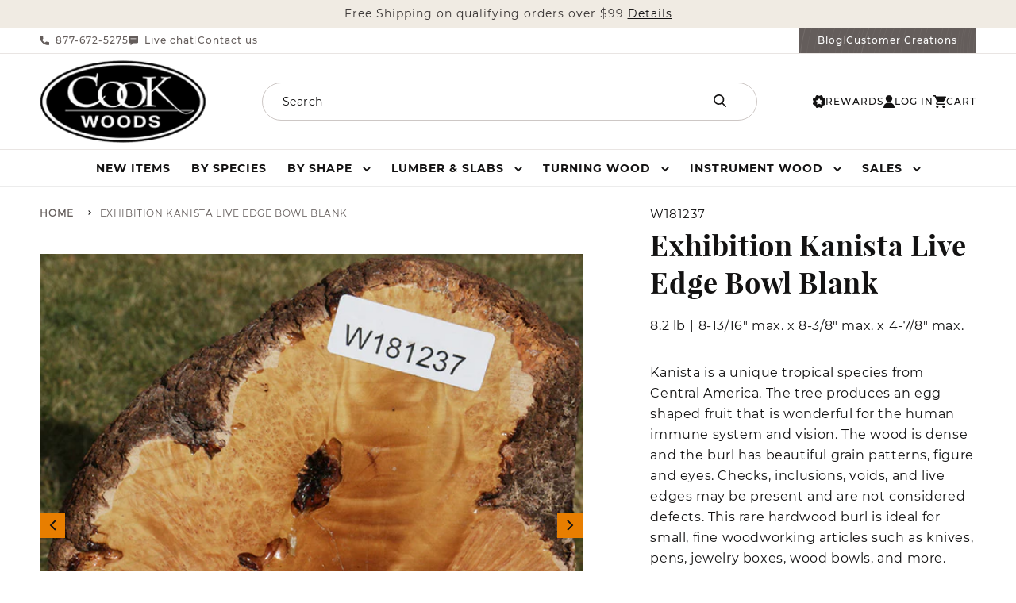

--- FILE ---
content_type: text/html; charset=utf-8
request_url: https://www.cookwoods.com/products/kanista-w181237
body_size: 52670
content:
<!doctype html>
<html id="top" class="no-js" lang="en">
  <head>
    <meta charset="utf-8">
    <meta http-equiv="X-UA-Compatible" content="IE=edge">
    <meta name="viewport" content="width=device-width,initial-scale=1">
    <meta name="theme-color" content="">
    <meta name="msvalidate.01" content="8C29173861F9E3C9C0BCDB550B4E64EF" />
    <meta name="google-site-verification" content="8gCrFyrcF8X9iadY7z94KwuULivEVtbp4j_aczy_kpw" />
    <meta name="google-site-verification" content="XP_25uvpmbbj0HyYrbn3ggTW9uFitqBcJFkmuADRSKM">
    <meta name="google-site-verification" content="5sDzqAVOZYr2qwBl6UeIPL6OqsX584riRaEy_haOCBM">
    <link rel="canonical" href="https://www.cookwoods.com/products/kanista-w181237">
    <link rel="preconnect" href="https://cdn.shopify.com" crossorigin><link rel="preconnect" href="https://fonts.shopifycdn.com" crossorigin><title>
      Exhibition Kanista Live Edge Bowl Blank
 &ndash; Cook Woods</title>

    
      <meta name="description" content="Kanista is a unique tropical species from Central America. The tree produces an egg shaped fruit that is wonderful for the human immune system and vision. The wood is dense and the burl has beautiful grain patterns, figure and eyes. Checks, inclusions, voids, and live edges may be present and are not considered defects">
    

    

<meta property="og:site_name" content="Cook Woods">
<meta property="og:url" content="https://www.cookwoods.com/products/kanista-w181237">
<meta property="og:title" content="Exhibition Kanista Live Edge Bowl Blank">
<meta property="og:type" content="product">
<meta property="og:description" content="Kanista is a unique tropical species from Central America. The tree produces an egg shaped fruit that is wonderful for the human immune system and vision. The wood is dense and the burl has beautiful grain patterns, figure and eyes. Checks, inclusions, voids, and live edges may be present and are not considered defects"><meta property="og:image" content="http://www.cookwoods.com/cdn/shop/products/181237_1.jpg?v=1740037156">
  <meta property="og:image:secure_url" content="https://www.cookwoods.com/cdn/shop/products/181237_1.jpg?v=1740037156">
  <meta property="og:image:width" content="800">
  <meta property="og:image:height" content="763"><meta property="og:price:amount" content="303.99">
  <meta property="og:price:currency" content="USD"><meta name="twitter:site" content="@cookwoods"><meta name="twitter:card" content="summary_large_image">
<meta name="twitter:title" content="Exhibition Kanista Live Edge Bowl Blank">
<meta name="twitter:description" content="Kanista is a unique tropical species from Central America. The tree produces an egg shaped fruit that is wonderful for the human immune system and vision. The wood is dense and the burl has beautiful grain patterns, figure and eyes. Checks, inclusions, voids, and live edges may be present and are not considered defects">


    <script src="//www.cookwoods.com/cdn/shop/t/217/assets/global.js?v=86865555995738644251749117955" defer="defer"></script>
    <script>window.performance && window.performance.mark && window.performance.mark('shopify.content_for_header.start');</script><meta name="google-site-verification" content="x-CiXIR98CziDC_KY1wjExEohuMwKmjT_3blb49ZcJw">
<meta name="google-site-verification" content="5sDzqAVOZYr2qwBl6UeIPL6OqsX584riRaEy_haOCBM">
<meta id="shopify-digital-wallet" name="shopify-digital-wallet" content="/20262511/digital_wallets/dialog">
<meta name="shopify-checkout-api-token" content="742e0b6a82d000e60bb0d31bbedc351a">
<meta id="in-context-paypal-metadata" data-shop-id="20262511" data-venmo-supported="false" data-environment="production" data-locale="en_US" data-paypal-v4="true" data-currency="USD">
<link rel="alternate" type="application/json+oembed" href="https://www.cookwoods.com/products/kanista-w181237.oembed">
<script async="async" src="/checkouts/internal/preloads.js?locale=en-US"></script>
<link rel="preconnect" href="https://shop.app" crossorigin="anonymous">
<script async="async" src="https://shop.app/checkouts/internal/preloads.js?locale=en-US&shop_id=20262511" crossorigin="anonymous"></script>
<script id="apple-pay-shop-capabilities" type="application/json">{"shopId":20262511,"countryCode":"US","currencyCode":"USD","merchantCapabilities":["supports3DS"],"merchantId":"gid:\/\/shopify\/Shop\/20262511","merchantName":"Cook Woods","requiredBillingContactFields":["postalAddress","email","phone"],"requiredShippingContactFields":["postalAddress","email","phone"],"shippingType":"shipping","supportedNetworks":["visa","masterCard","amex","discover","elo","jcb"],"total":{"type":"pending","label":"Cook Woods","amount":"1.00"},"shopifyPaymentsEnabled":true,"supportsSubscriptions":true}</script>
<script id="shopify-features" type="application/json">{"accessToken":"742e0b6a82d000e60bb0d31bbedc351a","betas":["rich-media-storefront-analytics"],"domain":"www.cookwoods.com","predictiveSearch":true,"shopId":20262511,"locale":"en"}</script>
<script>var Shopify = Shopify || {};
Shopify.shop = "cookwoods.myshopify.com";
Shopify.locale = "en";
Shopify.currency = {"active":"USD","rate":"1.0"};
Shopify.country = "US";
Shopify.theme = {"name":"cookwoods-shopify-theme\/main","id":177992466803,"schema_name":"Dawn","schema_version":"6.0.2","theme_store_id":null,"role":"main"};
Shopify.theme.handle = "null";
Shopify.theme.style = {"id":null,"handle":null};
Shopify.cdnHost = "www.cookwoods.com/cdn";
Shopify.routes = Shopify.routes || {};
Shopify.routes.root = "/";</script>
<script type="module">!function(o){(o.Shopify=o.Shopify||{}).modules=!0}(window);</script>
<script>!function(o){function n(){var o=[];function n(){o.push(Array.prototype.slice.apply(arguments))}return n.q=o,n}var t=o.Shopify=o.Shopify||{};t.loadFeatures=n(),t.autoloadFeatures=n()}(window);</script>
<script>
  window.ShopifyPay = window.ShopifyPay || {};
  window.ShopifyPay.apiHost = "shop.app\/pay";
  window.ShopifyPay.redirectState = null;
</script>
<script id="shop-js-analytics" type="application/json">{"pageType":"product"}</script>
<script defer="defer" async type="module" src="//www.cookwoods.com/cdn/shopifycloud/shop-js/modules/v2/client.init-shop-cart-sync_C5BV16lS.en.esm.js"></script>
<script defer="defer" async type="module" src="//www.cookwoods.com/cdn/shopifycloud/shop-js/modules/v2/chunk.common_CygWptCX.esm.js"></script>
<script type="module">
  await import("//www.cookwoods.com/cdn/shopifycloud/shop-js/modules/v2/client.init-shop-cart-sync_C5BV16lS.en.esm.js");
await import("//www.cookwoods.com/cdn/shopifycloud/shop-js/modules/v2/chunk.common_CygWptCX.esm.js");

  window.Shopify.SignInWithShop?.initShopCartSync?.({"fedCMEnabled":true,"windoidEnabled":true});

</script>
<script defer="defer" async type="module" src="//www.cookwoods.com/cdn/shopifycloud/shop-js/modules/v2/client.payment-terms_CZxnsJam.en.esm.js"></script>
<script defer="defer" async type="module" src="//www.cookwoods.com/cdn/shopifycloud/shop-js/modules/v2/chunk.common_CygWptCX.esm.js"></script>
<script defer="defer" async type="module" src="//www.cookwoods.com/cdn/shopifycloud/shop-js/modules/v2/chunk.modal_D71HUcav.esm.js"></script>
<script type="module">
  await import("//www.cookwoods.com/cdn/shopifycloud/shop-js/modules/v2/client.payment-terms_CZxnsJam.en.esm.js");
await import("//www.cookwoods.com/cdn/shopifycloud/shop-js/modules/v2/chunk.common_CygWptCX.esm.js");
await import("//www.cookwoods.com/cdn/shopifycloud/shop-js/modules/v2/chunk.modal_D71HUcav.esm.js");

  
</script>
<script>
  window.Shopify = window.Shopify || {};
  if (!window.Shopify.featureAssets) window.Shopify.featureAssets = {};
  window.Shopify.featureAssets['shop-js'] = {"shop-cart-sync":["modules/v2/client.shop-cart-sync_ZFArdW7E.en.esm.js","modules/v2/chunk.common_CygWptCX.esm.js"],"init-fed-cm":["modules/v2/client.init-fed-cm_CmiC4vf6.en.esm.js","modules/v2/chunk.common_CygWptCX.esm.js"],"shop-button":["modules/v2/client.shop-button_tlx5R9nI.en.esm.js","modules/v2/chunk.common_CygWptCX.esm.js"],"shop-cash-offers":["modules/v2/client.shop-cash-offers_DOA2yAJr.en.esm.js","modules/v2/chunk.common_CygWptCX.esm.js","modules/v2/chunk.modal_D71HUcav.esm.js"],"init-windoid":["modules/v2/client.init-windoid_sURxWdc1.en.esm.js","modules/v2/chunk.common_CygWptCX.esm.js"],"shop-toast-manager":["modules/v2/client.shop-toast-manager_ClPi3nE9.en.esm.js","modules/v2/chunk.common_CygWptCX.esm.js"],"init-shop-email-lookup-coordinator":["modules/v2/client.init-shop-email-lookup-coordinator_B8hsDcYM.en.esm.js","modules/v2/chunk.common_CygWptCX.esm.js"],"init-shop-cart-sync":["modules/v2/client.init-shop-cart-sync_C5BV16lS.en.esm.js","modules/v2/chunk.common_CygWptCX.esm.js"],"avatar":["modules/v2/client.avatar_BTnouDA3.en.esm.js"],"pay-button":["modules/v2/client.pay-button_FdsNuTd3.en.esm.js","modules/v2/chunk.common_CygWptCX.esm.js"],"init-customer-accounts":["modules/v2/client.init-customer-accounts_DxDtT_ad.en.esm.js","modules/v2/client.shop-login-button_C5VAVYt1.en.esm.js","modules/v2/chunk.common_CygWptCX.esm.js","modules/v2/chunk.modal_D71HUcav.esm.js"],"init-shop-for-new-customer-accounts":["modules/v2/client.init-shop-for-new-customer-accounts_ChsxoAhi.en.esm.js","modules/v2/client.shop-login-button_C5VAVYt1.en.esm.js","modules/v2/chunk.common_CygWptCX.esm.js","modules/v2/chunk.modal_D71HUcav.esm.js"],"shop-login-button":["modules/v2/client.shop-login-button_C5VAVYt1.en.esm.js","modules/v2/chunk.common_CygWptCX.esm.js","modules/v2/chunk.modal_D71HUcav.esm.js"],"init-customer-accounts-sign-up":["modules/v2/client.init-customer-accounts-sign-up_CPSyQ0Tj.en.esm.js","modules/v2/client.shop-login-button_C5VAVYt1.en.esm.js","modules/v2/chunk.common_CygWptCX.esm.js","modules/v2/chunk.modal_D71HUcav.esm.js"],"shop-follow-button":["modules/v2/client.shop-follow-button_Cva4Ekp9.en.esm.js","modules/v2/chunk.common_CygWptCX.esm.js","modules/v2/chunk.modal_D71HUcav.esm.js"],"checkout-modal":["modules/v2/client.checkout-modal_BPM8l0SH.en.esm.js","modules/v2/chunk.common_CygWptCX.esm.js","modules/v2/chunk.modal_D71HUcav.esm.js"],"lead-capture":["modules/v2/client.lead-capture_Bi8yE_yS.en.esm.js","modules/v2/chunk.common_CygWptCX.esm.js","modules/v2/chunk.modal_D71HUcav.esm.js"],"shop-login":["modules/v2/client.shop-login_D6lNrXab.en.esm.js","modules/v2/chunk.common_CygWptCX.esm.js","modules/v2/chunk.modal_D71HUcav.esm.js"],"payment-terms":["modules/v2/client.payment-terms_CZxnsJam.en.esm.js","modules/v2/chunk.common_CygWptCX.esm.js","modules/v2/chunk.modal_D71HUcav.esm.js"]};
</script>
<script>(function() {
  var isLoaded = false;
  function asyncLoad() {
    if (isLoaded) return;
    isLoaded = true;
    var urls = ["\/\/shopify.privy.com\/widget.js?shop=cookwoods.myshopify.com","https:\/\/formbuilder.hulkapps.com\/skeletopapp.js?shop=cookwoods.myshopify.com","https:\/\/call.chatra.io\/shopify?chatraId=9MkRb9PenPyAa94hd\u0026shop=cookwoods.myshopify.com","https:\/\/cdn-loyalty.yotpo.com\/loader\/BKnQ1fn35vlyvJAdoImuag.js?shop=cookwoods.myshopify.com"];
    for (var i = 0; i < urls.length; i++) {
      var s = document.createElement('script');
      s.type = 'text/javascript';
      s.async = true;
      s.src = urls[i];
      var x = document.getElementsByTagName('script')[0];
      x.parentNode.insertBefore(s, x);
    }
  };
  if(window.attachEvent) {
    window.attachEvent('onload', asyncLoad);
  } else {
    window.addEventListener('load', asyncLoad, false);
  }
})();</script>
<script id="__st">var __st={"a":20262511,"offset":-28800,"reqid":"8a495520-6dc8-417e-aaf6-aca7d5a1b9b4-1768842020","pageurl":"www.cookwoods.com\/products\/kanista-w181237","u":"3f7a33a5fceb","p":"product","rtyp":"product","rid":6842441138266};</script>
<script>window.ShopifyPaypalV4VisibilityTracking = true;</script>
<script id="captcha-bootstrap">!function(){'use strict';const t='contact',e='account',n='new_comment',o=[[t,t],['blogs',n],['comments',n],[t,'customer']],c=[[e,'customer_login'],[e,'guest_login'],[e,'recover_customer_password'],[e,'create_customer']],r=t=>t.map((([t,e])=>`form[action*='/${t}']:not([data-nocaptcha='true']) input[name='form_type'][value='${e}']`)).join(','),a=t=>()=>t?[...document.querySelectorAll(t)].map((t=>t.form)):[];function s(){const t=[...o],e=r(t);return a(e)}const i='password',u='form_key',d=['recaptcha-v3-token','g-recaptcha-response','h-captcha-response',i],f=()=>{try{return window.sessionStorage}catch{return}},m='__shopify_v',_=t=>t.elements[u];function p(t,e,n=!1){try{const o=window.sessionStorage,c=JSON.parse(o.getItem(e)),{data:r}=function(t){const{data:e,action:n}=t;return t[m]||n?{data:e,action:n}:{data:t,action:n}}(c);for(const[e,n]of Object.entries(r))t.elements[e]&&(t.elements[e].value=n);n&&o.removeItem(e)}catch(o){console.error('form repopulation failed',{error:o})}}const l='form_type',E='cptcha';function T(t){t.dataset[E]=!0}const w=window,h=w.document,L='Shopify',v='ce_forms',y='captcha';let A=!1;((t,e)=>{const n=(g='f06e6c50-85a8-45c8-87d0-21a2b65856fe',I='https://cdn.shopify.com/shopifycloud/storefront-forms-hcaptcha/ce_storefront_forms_captcha_hcaptcha.v1.5.2.iife.js',D={infoText:'Protected by hCaptcha',privacyText:'Privacy',termsText:'Terms'},(t,e,n)=>{const o=w[L][v],c=o.bindForm;if(c)return c(t,g,e,D).then(n);var r;o.q.push([[t,g,e,D],n]),r=I,A||(h.body.append(Object.assign(h.createElement('script'),{id:'captcha-provider',async:!0,src:r})),A=!0)});var g,I,D;w[L]=w[L]||{},w[L][v]=w[L][v]||{},w[L][v].q=[],w[L][y]=w[L][y]||{},w[L][y].protect=function(t,e){n(t,void 0,e),T(t)},Object.freeze(w[L][y]),function(t,e,n,w,h,L){const[v,y,A,g]=function(t,e,n){const i=e?o:[],u=t?c:[],d=[...i,...u],f=r(d),m=r(i),_=r(d.filter((([t,e])=>n.includes(e))));return[a(f),a(m),a(_),s()]}(w,h,L),I=t=>{const e=t.target;return e instanceof HTMLFormElement?e:e&&e.form},D=t=>v().includes(t);t.addEventListener('submit',(t=>{const e=I(t);if(!e)return;const n=D(e)&&!e.dataset.hcaptchaBound&&!e.dataset.recaptchaBound,o=_(e),c=g().includes(e)&&(!o||!o.value);(n||c)&&t.preventDefault(),c&&!n&&(function(t){try{if(!f())return;!function(t){const e=f();if(!e)return;const n=_(t);if(!n)return;const o=n.value;o&&e.removeItem(o)}(t);const e=Array.from(Array(32),(()=>Math.random().toString(36)[2])).join('');!function(t,e){_(t)||t.append(Object.assign(document.createElement('input'),{type:'hidden',name:u})),t.elements[u].value=e}(t,e),function(t,e){const n=f();if(!n)return;const o=[...t.querySelectorAll(`input[type='${i}']`)].map((({name:t})=>t)),c=[...d,...o],r={};for(const[a,s]of new FormData(t).entries())c.includes(a)||(r[a]=s);n.setItem(e,JSON.stringify({[m]:1,action:t.action,data:r}))}(t,e)}catch(e){console.error('failed to persist form',e)}}(e),e.submit())}));const S=(t,e)=>{t&&!t.dataset[E]&&(n(t,e.some((e=>e===t))),T(t))};for(const o of['focusin','change'])t.addEventListener(o,(t=>{const e=I(t);D(e)&&S(e,y())}));const B=e.get('form_key'),M=e.get(l),P=B&&M;t.addEventListener('DOMContentLoaded',(()=>{const t=y();if(P)for(const e of t)e.elements[l].value===M&&p(e,B);[...new Set([...A(),...v().filter((t=>'true'===t.dataset.shopifyCaptcha))])].forEach((e=>S(e,t)))}))}(h,new URLSearchParams(w.location.search),n,t,e,['guest_login'])})(!0,!0)}();</script>
<script integrity="sha256-4kQ18oKyAcykRKYeNunJcIwy7WH5gtpwJnB7kiuLZ1E=" data-source-attribution="shopify.loadfeatures" defer="defer" src="//www.cookwoods.com/cdn/shopifycloud/storefront/assets/storefront/load_feature-a0a9edcb.js" crossorigin="anonymous"></script>
<script crossorigin="anonymous" defer="defer" src="//www.cookwoods.com/cdn/shopifycloud/storefront/assets/shopify_pay/storefront-65b4c6d7.js?v=20250812"></script>
<script data-source-attribution="shopify.dynamic_checkout.dynamic.init">var Shopify=Shopify||{};Shopify.PaymentButton=Shopify.PaymentButton||{isStorefrontPortableWallets:!0,init:function(){window.Shopify.PaymentButton.init=function(){};var t=document.createElement("script");t.src="https://www.cookwoods.com/cdn/shopifycloud/portable-wallets/latest/portable-wallets.en.js",t.type="module",document.head.appendChild(t)}};
</script>
<script data-source-attribution="shopify.dynamic_checkout.buyer_consent">
  function portableWalletsHideBuyerConsent(e){var t=document.getElementById("shopify-buyer-consent"),n=document.getElementById("shopify-subscription-policy-button");t&&n&&(t.classList.add("hidden"),t.setAttribute("aria-hidden","true"),n.removeEventListener("click",e))}function portableWalletsShowBuyerConsent(e){var t=document.getElementById("shopify-buyer-consent"),n=document.getElementById("shopify-subscription-policy-button");t&&n&&(t.classList.remove("hidden"),t.removeAttribute("aria-hidden"),n.addEventListener("click",e))}window.Shopify?.PaymentButton&&(window.Shopify.PaymentButton.hideBuyerConsent=portableWalletsHideBuyerConsent,window.Shopify.PaymentButton.showBuyerConsent=portableWalletsShowBuyerConsent);
</script>
<script data-source-attribution="shopify.dynamic_checkout.cart.bootstrap">document.addEventListener("DOMContentLoaded",(function(){function t(){return document.querySelector("shopify-accelerated-checkout-cart, shopify-accelerated-checkout")}if(t())Shopify.PaymentButton.init();else{new MutationObserver((function(e,n){t()&&(Shopify.PaymentButton.init(),n.disconnect())})).observe(document.body,{childList:!0,subtree:!0})}}));
</script>
<script id='scb4127' type='text/javascript' async='' src='https://www.cookwoods.com/cdn/shopifycloud/privacy-banner/storefront-banner.js'></script><link id="shopify-accelerated-checkout-styles" rel="stylesheet" media="screen" href="https://www.cookwoods.com/cdn/shopifycloud/portable-wallets/latest/accelerated-checkout-backwards-compat.css" crossorigin="anonymous">
<style id="shopify-accelerated-checkout-cart">
        #shopify-buyer-consent {
  margin-top: 1em;
  display: inline-block;
  width: 100%;
}

#shopify-buyer-consent.hidden {
  display: none;
}

#shopify-subscription-policy-button {
  background: none;
  border: none;
  padding: 0;
  text-decoration: underline;
  font-size: inherit;
  cursor: pointer;
}

#shopify-subscription-policy-button::before {
  box-shadow: none;
}

      </style>
<script id="sections-script" data-sections="header,footer" defer="defer" src="//www.cookwoods.com/cdn/shop/t/217/compiled_assets/scripts.js?v=140952"></script>
<script>window.performance && window.performance.mark && window.performance.mark('shopify.content_for_header.end');</script>


    <style data-shopify>
      @font-face {
  font-family: Assistant;
  font-weight: 400;
  font-style: normal;
  font-display: swap;
  src: url("//www.cookwoods.com/cdn/fonts/assistant/assistant_n4.9120912a469cad1cc292572851508ca49d12e768.woff2") format("woff2"),
       url("//www.cookwoods.com/cdn/fonts/assistant/assistant_n4.6e9875ce64e0fefcd3f4446b7ec9036b3ddd2985.woff") format("woff");
}

      @font-face {
  font-family: Assistant;
  font-weight: 700;
  font-style: normal;
  font-display: swap;
  src: url("//www.cookwoods.com/cdn/fonts/assistant/assistant_n7.bf44452348ec8b8efa3aa3068825305886b1c83c.woff2") format("woff2"),
       url("//www.cookwoods.com/cdn/fonts/assistant/assistant_n7.0c887fee83f6b3bda822f1150b912c72da0f7b64.woff") format("woff");
}

      
      
      @font-face {
  font-family: Assistant;
  font-weight: 400;
  font-style: normal;
  font-display: swap;
  src: url("//www.cookwoods.com/cdn/fonts/assistant/assistant_n4.9120912a469cad1cc292572851508ca49d12e768.woff2") format("woff2"),
       url("//www.cookwoods.com/cdn/fonts/assistant/assistant_n4.6e9875ce64e0fefcd3f4446b7ec9036b3ddd2985.woff") format("woff");
}


      :root {
        --font-body-family: Assistant, sans-serif;
        --font-body-style: normal;
        --font-body-weight: 400;
        --font-body-weight-bold: 700;

        --font-heading-family: Assistant, sans-serif;
        --font-heading-style: normal;
        --font-heading-weight: 400;

        --font-body-scale: 1.0;
        --font-heading-scale: 1.0;

        --color-base-text: 19, 18, 18;
        --color-shadow: 19, 18, 18;
        --color-base-background-1: 255, 255, 255;
        --color-base-background-2: 243, 243, 243;
        --color-base-solid-button-labels: 255, 255, 255;
        --color-base-outline-button-labels: 19, 18, 18;
        --color-base-accent-1: 19, 18, 18;
        --color-base-accent-2: 51, 79, 180;
        --payment-terms-background-color: #ffffff;

        --gradient-base-background-1: #ffffff;
        --gradient-base-background-2: #f3f3f3;
        --gradient-base-accent-1: #131212;
        --gradient-base-accent-2: #334fb4;

        --media-padding: px;
        --media-border-opacity: 0.05;
        --media-border-width: 0px;
        --media-radius: 0px;
        --media-shadow-opacity: 0.0;
        --media-shadow-horizontal-offset: 0px;
        --media-shadow-vertical-offset: 4px;
        --media-shadow-blur-radius: 5px;
        --media-shadow-visible: 0;

        --page-width: 140rem;
        --page-width-margin: 0rem;

        --card-image-padding: 0.0rem;
        --card-corner-radius: 0.0rem;
        --card-text-alignment: left;
        --card-border-width: 0.1rem;
        --card-border-opacity: 0.1;
        --card-shadow-opacity: 0.0;
        --card-shadow-visible: 0;
        --card-shadow-horizontal-offset: -1.4rem;
        --card-shadow-vertical-offset: -2.6rem;
        --card-shadow-blur-radius: 2.0rem;

        --badge-corner-radius: 0.0rem;

        --popup-border-width: 1px;
        --popup-border-opacity: 0.1;
        --popup-corner-radius: 0px;
        --popup-shadow-opacity: 0.0;
        --popup-shadow-horizontal-offset: 0px;
        --popup-shadow-vertical-offset: 4px;
        --popup-shadow-blur-radius: 5px;

        --drawer-border-width: 1px;
        --drawer-border-opacity: 0.1;
        --drawer-shadow-opacity: 0.0;
        --drawer-shadow-horizontal-offset: 0px;
        --drawer-shadow-vertical-offset: 4px;
        --drawer-shadow-blur-radius: 5px;

        --spacing-sections-desktop: 0px;
        --spacing-sections-mobile: 0px;

        --grid-desktop-vertical-spacing: 24px;
        --grid-desktop-horizontal-spacing: 24px;
        --grid-mobile-vertical-spacing: 16px;
        --grid-mobile-horizontal-spacing: 16px;

        --text-boxes-border-opacity: 0.1;
        --text-boxes-border-width: 0px;
        --text-boxes-radius: 0px;
        --text-boxes-shadow-opacity: 0.0;
        --text-boxes-shadow-visible: 0;
        --text-boxes-shadow-horizontal-offset: 0px;
        --text-boxes-shadow-vertical-offset: 4px;
        --text-boxes-shadow-blur-radius: 5px;

        --buttons-radius: 0px;
        --buttons-radius-outset: 0px;
        --buttons-border-width: 1px;
        --buttons-border-opacity: 1.0;
        --buttons-shadow-opacity: 0.0;
        --buttons-shadow-visible: 0;
        --buttons-shadow-horizontal-offset: 0px;
        --buttons-shadow-vertical-offset: 4px;
        --buttons-shadow-blur-radius: 5px;
        --buttons-border-offset: 0px;

        --inputs-radius: 0px;
        --inputs-border-width: 1px;
        --inputs-border-opacity: 0.55;
        --inputs-shadow-opacity: 0.0;
        --inputs-shadow-horizontal-offset: 0px;
        --inputs-margin-offset: 0px;
        --inputs-shadow-vertical-offset: 4px;
        --inputs-shadow-blur-radius: 5px;
        --inputs-radius-outset: 0px;

        --variant-pills-radius: 40px;
        --variant-pills-border-width: 1px;
        --variant-pills-border-opacity: 0.55;
        --variant-pills-shadow-opacity: 0.0;
        --variant-pills-shadow-horizontal-offset: 0px;
        --variant-pills-shadow-vertical-offset: 4px;
        --variant-pills-shadow-blur-radius: 5px;

        --message-success-color: #1a7245;
        --message-notice-color: #f1bd6d;
        --message-error-color: #f0696c;
      }

      *,
      *::before,
      *::after {
        box-sizing: inherit;
      }

      html {
        box-sizing: border-box;
        font-size: calc(var(--font-body-scale) * 62.5%);
        height: 100%;
      }

      body {
        display: grid;
        grid-template-rows: auto auto 1fr auto;
        grid-template-columns: 100%;
        min-height: 100%;
        margin: 0;
        font-size: 1.5rem;
        letter-spacing: 0.06rem;
        line-height: calc(1 + 0.8 / var(--font-body-scale));
        font-family: var(--font-body-family);
        font-style: var(--font-body-style);
        font-weight: var(--font-body-weight);
      }

      @media screen and (min-width: 750px) {
        body {
          font-size: 1.6rem;
        }
      }
    </style>

    <link href="//www.cookwoods.com/cdn/shop/t/217/assets/base.css?v=37962517250342546371766782385" rel="stylesheet" type="text/css" media="all" />
<link rel="preload" as="font" href="//www.cookwoods.com/cdn/fonts/assistant/assistant_n4.9120912a469cad1cc292572851508ca49d12e768.woff2" type="font/woff2" crossorigin><link rel="preload" as="font" href="//www.cookwoods.com/cdn/fonts/assistant/assistant_n4.9120912a469cad1cc292572851508ca49d12e768.woff2" type="font/woff2" crossorigin><script>document.documentElement.className = document.documentElement.className.replace('no-js', 'js');
    if (Shopify.designMode) {
      document.documentElement.classList.add('shopify-design-mode');
    }
    </script>
    <script src="https://cdn-widgetsrepository.yotpo.com/v1/loader/BKnQ1fn35vlyvJAdoImuag" async></script>

 <!--begin-boost-pfs-filter-css-->
   <link rel="preload stylesheet" href="//www.cookwoods.com/cdn/shop/t/217/assets/boost-pfs-instant-search.css?v=124470937937718042551749117956" as="style"><link href="//www.cookwoods.com/cdn/shop/t/217/assets/boost-pfs-custom.css?v=113013954992390604781749117957" rel="stylesheet" type="text/css" media="all" />
<style data-id="boost-pfs-style">
    .boost-pfs-filter-option-title-text {}

   .boost-pfs-filter-tree-v .boost-pfs-filter-option-title-text:before {}
    .boost-pfs-filter-tree-v .boost-pfs-filter-option.boost-pfs-filter-option-collapsed .boost-pfs-filter-option-title-text:before {}
    .boost-pfs-filter-tree-h .boost-pfs-filter-option-title-heading:before {}

    .boost-pfs-filter-refine-by .boost-pfs-filter-option-title h3 {}

    .boost-pfs-filter-option-content .boost-pfs-filter-option-item-list .boost-pfs-filter-option-item button,
    .boost-pfs-filter-option-content .boost-pfs-filter-option-item-list .boost-pfs-filter-option-item .boost-pfs-filter-button,
    .boost-pfs-filter-option-range-amount input,
    .boost-pfs-filter-tree-v .boost-pfs-filter-refine-by .boost-pfs-filter-refine-by-items .refine-by-item,
    .boost-pfs-filter-refine-by-wrapper-v .boost-pfs-filter-refine-by .boost-pfs-filter-refine-by-items .refine-by-item,
    .boost-pfs-filter-refine-by .boost-pfs-filter-option-title,
    .boost-pfs-filter-refine-by .boost-pfs-filter-refine-by-items .refine-by-item>a,
    .boost-pfs-filter-refine-by>span,
    .boost-pfs-filter-clear,
    .boost-pfs-filter-clear-all{}
    .boost-pfs-filter-tree-h .boost-pfs-filter-pc .boost-pfs-filter-refine-by-items .refine-by-item .boost-pfs-filter-clear .refine-by-type,
    .boost-pfs-filter-refine-by-wrapper-h .boost-pfs-filter-pc .boost-pfs-filter-refine-by-items .refine-by-item .boost-pfs-filter-clear .refine-by-type {}

    .boost-pfs-filter-option-multi-level-collections .boost-pfs-filter-option-multi-level-list .boost-pfs-filter-option-item .boost-pfs-filter-button-arrow .boost-pfs-arrow:before,
    .boost-pfs-filter-option-multi-level-tag .boost-pfs-filter-option-multi-level-list .boost-pfs-filter-option-item .boost-pfs-filter-button-arrow .boost-pfs-arrow:before {}

    .boost-pfs-filter-refine-by-wrapper-v .boost-pfs-filter-refine-by .boost-pfs-filter-refine-by-items .refine-by-item .boost-pfs-filter-clear:after,
    .boost-pfs-filter-refine-by-wrapper-v .boost-pfs-filter-refine-by .boost-pfs-filter-refine-by-items .refine-by-item .boost-pfs-filter-clear:before,
    .boost-pfs-filter-tree-v .boost-pfs-filter-refine-by .boost-pfs-filter-refine-by-items .refine-by-item .boost-pfs-filter-clear:after,
    .boost-pfs-filter-tree-v .boost-pfs-filter-refine-by .boost-pfs-filter-refine-by-items .refine-by-item .boost-pfs-filter-clear:before,
    .boost-pfs-filter-refine-by-wrapper-h .boost-pfs-filter-pc .boost-pfs-filter-refine-by-items .refine-by-item .boost-pfs-filter-clear:after,
    .boost-pfs-filter-refine-by-wrapper-h .boost-pfs-filter-pc .boost-pfs-filter-refine-by-items .refine-by-item .boost-pfs-filter-clear:before,
    .boost-pfs-filter-tree-h .boost-pfs-filter-pc .boost-pfs-filter-refine-by-items .refine-by-item .boost-pfs-filter-clear:after,
    .boost-pfs-filter-tree-h .boost-pfs-filter-pc .boost-pfs-filter-refine-by-items .refine-by-item .boost-pfs-filter-clear:before {}
    .boost-pfs-filter-option-range-slider .noUi-value-horizontal {}

    .boost-pfs-filter-tree-mobile-button button,
    .boost-pfs-filter-top-sorting-mobile button {}
    .boost-pfs-filter-top-sorting-mobile button>span:after {}
  </style>

 <!--end-boost-pfs-filter-css-->
<link href="https://monorail-edge.shopifysvc.com" rel="dns-prefetch">
<script>(function(){if ("sendBeacon" in navigator && "performance" in window) {try {var session_token_from_headers = performance.getEntriesByType('navigation')[0].serverTiming.find(x => x.name == '_s').description;} catch {var session_token_from_headers = undefined;}var session_cookie_matches = document.cookie.match(/_shopify_s=([^;]*)/);var session_token_from_cookie = session_cookie_matches && session_cookie_matches.length === 2 ? session_cookie_matches[1] : "";var session_token = session_token_from_headers || session_token_from_cookie || "";function handle_abandonment_event(e) {var entries = performance.getEntries().filter(function(entry) {return /monorail-edge.shopifysvc.com/.test(entry.name);});if (!window.abandonment_tracked && entries.length === 0) {window.abandonment_tracked = true;var currentMs = Date.now();var navigation_start = performance.timing.navigationStart;var payload = {shop_id: 20262511,url: window.location.href,navigation_start,duration: currentMs - navigation_start,session_token,page_type: "product"};window.navigator.sendBeacon("https://monorail-edge.shopifysvc.com/v1/produce", JSON.stringify({schema_id: "online_store_buyer_site_abandonment/1.1",payload: payload,metadata: {event_created_at_ms: currentMs,event_sent_at_ms: currentMs}}));}}window.addEventListener('pagehide', handle_abandonment_event);}}());</script>
<script id="web-pixels-manager-setup">(function e(e,d,r,n,o){if(void 0===o&&(o={}),!Boolean(null===(a=null===(i=window.Shopify)||void 0===i?void 0:i.analytics)||void 0===a?void 0:a.replayQueue)){var i,a;window.Shopify=window.Shopify||{};var t=window.Shopify;t.analytics=t.analytics||{};var s=t.analytics;s.replayQueue=[],s.publish=function(e,d,r){return s.replayQueue.push([e,d,r]),!0};try{self.performance.mark("wpm:start")}catch(e){}var l=function(){var e={modern:/Edge?\/(1{2}[4-9]|1[2-9]\d|[2-9]\d{2}|\d{4,})\.\d+(\.\d+|)|Firefox\/(1{2}[4-9]|1[2-9]\d|[2-9]\d{2}|\d{4,})\.\d+(\.\d+|)|Chrom(ium|e)\/(9{2}|\d{3,})\.\d+(\.\d+|)|(Maci|X1{2}).+ Version\/(15\.\d+|(1[6-9]|[2-9]\d|\d{3,})\.\d+)([,.]\d+|)( \(\w+\)|)( Mobile\/\w+|) Safari\/|Chrome.+OPR\/(9{2}|\d{3,})\.\d+\.\d+|(CPU[ +]OS|iPhone[ +]OS|CPU[ +]iPhone|CPU IPhone OS|CPU iPad OS)[ +]+(15[._]\d+|(1[6-9]|[2-9]\d|\d{3,})[._]\d+)([._]\d+|)|Android:?[ /-](13[3-9]|1[4-9]\d|[2-9]\d{2}|\d{4,})(\.\d+|)(\.\d+|)|Android.+Firefox\/(13[5-9]|1[4-9]\d|[2-9]\d{2}|\d{4,})\.\d+(\.\d+|)|Android.+Chrom(ium|e)\/(13[3-9]|1[4-9]\d|[2-9]\d{2}|\d{4,})\.\d+(\.\d+|)|SamsungBrowser\/([2-9]\d|\d{3,})\.\d+/,legacy:/Edge?\/(1[6-9]|[2-9]\d|\d{3,})\.\d+(\.\d+|)|Firefox\/(5[4-9]|[6-9]\d|\d{3,})\.\d+(\.\d+|)|Chrom(ium|e)\/(5[1-9]|[6-9]\d|\d{3,})\.\d+(\.\d+|)([\d.]+$|.*Safari\/(?![\d.]+ Edge\/[\d.]+$))|(Maci|X1{2}).+ Version\/(10\.\d+|(1[1-9]|[2-9]\d|\d{3,})\.\d+)([,.]\d+|)( \(\w+\)|)( Mobile\/\w+|) Safari\/|Chrome.+OPR\/(3[89]|[4-9]\d|\d{3,})\.\d+\.\d+|(CPU[ +]OS|iPhone[ +]OS|CPU[ +]iPhone|CPU IPhone OS|CPU iPad OS)[ +]+(10[._]\d+|(1[1-9]|[2-9]\d|\d{3,})[._]\d+)([._]\d+|)|Android:?[ /-](13[3-9]|1[4-9]\d|[2-9]\d{2}|\d{4,})(\.\d+|)(\.\d+|)|Mobile Safari.+OPR\/([89]\d|\d{3,})\.\d+\.\d+|Android.+Firefox\/(13[5-9]|1[4-9]\d|[2-9]\d{2}|\d{4,})\.\d+(\.\d+|)|Android.+Chrom(ium|e)\/(13[3-9]|1[4-9]\d|[2-9]\d{2}|\d{4,})\.\d+(\.\d+|)|Android.+(UC? ?Browser|UCWEB|U3)[ /]?(15\.([5-9]|\d{2,})|(1[6-9]|[2-9]\d|\d{3,})\.\d+)\.\d+|SamsungBrowser\/(5\.\d+|([6-9]|\d{2,})\.\d+)|Android.+MQ{2}Browser\/(14(\.(9|\d{2,})|)|(1[5-9]|[2-9]\d|\d{3,})(\.\d+|))(\.\d+|)|K[Aa][Ii]OS\/(3\.\d+|([4-9]|\d{2,})\.\d+)(\.\d+|)/},d=e.modern,r=e.legacy,n=navigator.userAgent;return n.match(d)?"modern":n.match(r)?"legacy":"unknown"}(),u="modern"===l?"modern":"legacy",c=(null!=n?n:{modern:"",legacy:""})[u],f=function(e){return[e.baseUrl,"/wpm","/b",e.hashVersion,"modern"===e.buildTarget?"m":"l",".js"].join("")}({baseUrl:d,hashVersion:r,buildTarget:u}),m=function(e){var d=e.version,r=e.bundleTarget,n=e.surface,o=e.pageUrl,i=e.monorailEndpoint;return{emit:function(e){var a=e.status,t=e.errorMsg,s=(new Date).getTime(),l=JSON.stringify({metadata:{event_sent_at_ms:s},events:[{schema_id:"web_pixels_manager_load/3.1",payload:{version:d,bundle_target:r,page_url:o,status:a,surface:n,error_msg:t},metadata:{event_created_at_ms:s}}]});if(!i)return console&&console.warn&&console.warn("[Web Pixels Manager] No Monorail endpoint provided, skipping logging."),!1;try{return self.navigator.sendBeacon.bind(self.navigator)(i,l)}catch(e){}var u=new XMLHttpRequest;try{return u.open("POST",i,!0),u.setRequestHeader("Content-Type","text/plain"),u.send(l),!0}catch(e){return console&&console.warn&&console.warn("[Web Pixels Manager] Got an unhandled error while logging to Monorail."),!1}}}}({version:r,bundleTarget:l,surface:e.surface,pageUrl:self.location.href,monorailEndpoint:e.monorailEndpoint});try{o.browserTarget=l,function(e){var d=e.src,r=e.async,n=void 0===r||r,o=e.onload,i=e.onerror,a=e.sri,t=e.scriptDataAttributes,s=void 0===t?{}:t,l=document.createElement("script"),u=document.querySelector("head"),c=document.querySelector("body");if(l.async=n,l.src=d,a&&(l.integrity=a,l.crossOrigin="anonymous"),s)for(var f in s)if(Object.prototype.hasOwnProperty.call(s,f))try{l.dataset[f]=s[f]}catch(e){}if(o&&l.addEventListener("load",o),i&&l.addEventListener("error",i),u)u.appendChild(l);else{if(!c)throw new Error("Did not find a head or body element to append the script");c.appendChild(l)}}({src:f,async:!0,onload:function(){if(!function(){var e,d;return Boolean(null===(d=null===(e=window.Shopify)||void 0===e?void 0:e.analytics)||void 0===d?void 0:d.initialized)}()){var d=window.webPixelsManager.init(e)||void 0;if(d){var r=window.Shopify.analytics;r.replayQueue.forEach((function(e){var r=e[0],n=e[1],o=e[2];d.publishCustomEvent(r,n,o)})),r.replayQueue=[],r.publish=d.publishCustomEvent,r.visitor=d.visitor,r.initialized=!0}}},onerror:function(){return m.emit({status:"failed",errorMsg:"".concat(f," has failed to load")})},sri:function(e){var d=/^sha384-[A-Za-z0-9+/=]+$/;return"string"==typeof e&&d.test(e)}(c)?c:"",scriptDataAttributes:o}),m.emit({status:"loading"})}catch(e){m.emit({status:"failed",errorMsg:(null==e?void 0:e.message)||"Unknown error"})}}})({shopId: 20262511,storefrontBaseUrl: "https://www.cookwoods.com",extensionsBaseUrl: "https://extensions.shopifycdn.com/cdn/shopifycloud/web-pixels-manager",monorailEndpoint: "https://monorail-edge.shopifysvc.com/unstable/produce_batch",surface: "storefront-renderer",enabledBetaFlags: ["2dca8a86"],webPixelsConfigList: [{"id":"1132495219","configuration":"{\"pixelCode\":\"D0NMNN3C77U8Q45A4090\"}","eventPayloadVersion":"v1","runtimeContext":"STRICT","scriptVersion":"22e92c2ad45662f435e4801458fb78cc","type":"APP","apiClientId":4383523,"privacyPurposes":["ANALYTICS","MARKETING","SALE_OF_DATA"],"dataSharingAdjustments":{"protectedCustomerApprovalScopes":["read_customer_address","read_customer_email","read_customer_name","read_customer_personal_data","read_customer_phone"]}},{"id":"717717875","configuration":"{\"config\":\"{\\\"google_tag_ids\\\":[\\\"G-PD6V98NGX5\\\",\\\"GT-5RMHK52\\\"],\\\"target_country\\\":\\\"US\\\",\\\"gtag_events\\\":[{\\\"type\\\":\\\"search\\\",\\\"action_label\\\":\\\"G-PD6V98NGX5\\\"},{\\\"type\\\":\\\"begin_checkout\\\",\\\"action_label\\\":\\\"G-PD6V98NGX5\\\"},{\\\"type\\\":\\\"view_item\\\",\\\"action_label\\\":[\\\"G-PD6V98NGX5\\\",\\\"MC-W631G6K776\\\"]},{\\\"type\\\":\\\"purchase\\\",\\\"action_label\\\":[\\\"G-PD6V98NGX5\\\",\\\"MC-W631G6K776\\\"]},{\\\"type\\\":\\\"page_view\\\",\\\"action_label\\\":[\\\"G-PD6V98NGX5\\\",\\\"MC-W631G6K776\\\"]},{\\\"type\\\":\\\"add_payment_info\\\",\\\"action_label\\\":\\\"G-PD6V98NGX5\\\"},{\\\"type\\\":\\\"add_to_cart\\\",\\\"action_label\\\":\\\"G-PD6V98NGX5\\\"}],\\\"enable_monitoring_mode\\\":false}\"}","eventPayloadVersion":"v1","runtimeContext":"OPEN","scriptVersion":"b2a88bafab3e21179ed38636efcd8a93","type":"APP","apiClientId":1780363,"privacyPurposes":[],"dataSharingAdjustments":{"protectedCustomerApprovalScopes":["read_customer_address","read_customer_email","read_customer_name","read_customer_personal_data","read_customer_phone"]}},{"id":"100139098","configuration":"{\"pixel_id\":\"1867834239931335\",\"pixel_type\":\"facebook_pixel\",\"metaapp_system_user_token\":\"-\"}","eventPayloadVersion":"v1","runtimeContext":"OPEN","scriptVersion":"ca16bc87fe92b6042fbaa3acc2fbdaa6","type":"APP","apiClientId":2329312,"privacyPurposes":["ANALYTICS","MARKETING","SALE_OF_DATA"],"dataSharingAdjustments":{"protectedCustomerApprovalScopes":["read_customer_address","read_customer_email","read_customer_name","read_customer_personal_data","read_customer_phone"]}},{"id":"146276723","eventPayloadVersion":"1","runtimeContext":"LAX","scriptVersion":"1","type":"CUSTOM","privacyPurposes":["ANALYTICS","MARKETING","SALE_OF_DATA"],"name":"Conversion Tracking Code"},{"id":"158400883","eventPayloadVersion":"1","runtimeContext":"LAX","scriptVersion":"1","type":"CUSTOM","privacyPurposes":["ANALYTICS","MARKETING","SALE_OF_DATA"],"name":"Chatra"},{"id":"shopify-app-pixel","configuration":"{}","eventPayloadVersion":"v1","runtimeContext":"STRICT","scriptVersion":"0450","apiClientId":"shopify-pixel","type":"APP","privacyPurposes":["ANALYTICS","MARKETING"]},{"id":"shopify-custom-pixel","eventPayloadVersion":"v1","runtimeContext":"LAX","scriptVersion":"0450","apiClientId":"shopify-pixel","type":"CUSTOM","privacyPurposes":["ANALYTICS","MARKETING"]}],isMerchantRequest: false,initData: {"shop":{"name":"Cook Woods","paymentSettings":{"currencyCode":"USD"},"myshopifyDomain":"cookwoods.myshopify.com","countryCode":"US","storefrontUrl":"https:\/\/www.cookwoods.com"},"customer":null,"cart":null,"checkout":null,"productVariants":[{"price":{"amount":303.99,"currencyCode":"USD"},"product":{"title":"Exhibition Kanista Live Edge Bowl Blank","vendor":"Cook Woods","id":"6842441138266","untranslatedTitle":"Exhibition Kanista Live Edge Bowl Blank","url":"\/products\/kanista-w181237","type":"Wood"},"id":"40226061680730","image":{"src":"\/\/www.cookwoods.com\/cdn\/shop\/products\/181237_1.jpg?v=1740037156"},"sku":"W181237","title":"Default Title","untranslatedTitle":"Default Title"}],"purchasingCompany":null},},"https://www.cookwoods.com/cdn","fcfee988w5aeb613cpc8e4bc33m6693e112",{"modern":"","legacy":""},{"shopId":"20262511","storefrontBaseUrl":"https:\/\/www.cookwoods.com","extensionBaseUrl":"https:\/\/extensions.shopifycdn.com\/cdn\/shopifycloud\/web-pixels-manager","surface":"storefront-renderer","enabledBetaFlags":"[\"2dca8a86\"]","isMerchantRequest":"false","hashVersion":"fcfee988w5aeb613cpc8e4bc33m6693e112","publish":"custom","events":"[[\"page_viewed\",{}],[\"product_viewed\",{\"productVariant\":{\"price\":{\"amount\":303.99,\"currencyCode\":\"USD\"},\"product\":{\"title\":\"Exhibition Kanista Live Edge Bowl Blank\",\"vendor\":\"Cook Woods\",\"id\":\"6842441138266\",\"untranslatedTitle\":\"Exhibition Kanista Live Edge Bowl Blank\",\"url\":\"\/products\/kanista-w181237\",\"type\":\"Wood\"},\"id\":\"40226061680730\",\"image\":{\"src\":\"\/\/www.cookwoods.com\/cdn\/shop\/products\/181237_1.jpg?v=1740037156\"},\"sku\":\"W181237\",\"title\":\"Default Title\",\"untranslatedTitle\":\"Default Title\"}}]]"});</script><script>
  window.ShopifyAnalytics = window.ShopifyAnalytics || {};
  window.ShopifyAnalytics.meta = window.ShopifyAnalytics.meta || {};
  window.ShopifyAnalytics.meta.currency = 'USD';
  var meta = {"product":{"id":6842441138266,"gid":"gid:\/\/shopify\/Product\/6842441138266","vendor":"Cook Woods","type":"Wood","handle":"kanista-w181237","variants":[{"id":40226061680730,"price":30399,"name":"Exhibition Kanista Live Edge Bowl Blank","public_title":null,"sku":"W181237"}],"remote":false},"page":{"pageType":"product","resourceType":"product","resourceId":6842441138266,"requestId":"8a495520-6dc8-417e-aaf6-aca7d5a1b9b4-1768842020"}};
  for (var attr in meta) {
    window.ShopifyAnalytics.meta[attr] = meta[attr];
  }
</script>
<script class="analytics">
  (function () {
    var customDocumentWrite = function(content) {
      var jquery = null;

      if (window.jQuery) {
        jquery = window.jQuery;
      } else if (window.Checkout && window.Checkout.$) {
        jquery = window.Checkout.$;
      }

      if (jquery) {
        jquery('body').append(content);
      }
    };

    var hasLoggedConversion = function(token) {
      if (token) {
        return document.cookie.indexOf('loggedConversion=' + token) !== -1;
      }
      return false;
    }

    var setCookieIfConversion = function(token) {
      if (token) {
        var twoMonthsFromNow = new Date(Date.now());
        twoMonthsFromNow.setMonth(twoMonthsFromNow.getMonth() + 2);

        document.cookie = 'loggedConversion=' + token + '; expires=' + twoMonthsFromNow;
      }
    }

    var trekkie = window.ShopifyAnalytics.lib = window.trekkie = window.trekkie || [];
    if (trekkie.integrations) {
      return;
    }
    trekkie.methods = [
      'identify',
      'page',
      'ready',
      'track',
      'trackForm',
      'trackLink'
    ];
    trekkie.factory = function(method) {
      return function() {
        var args = Array.prototype.slice.call(arguments);
        args.unshift(method);
        trekkie.push(args);
        return trekkie;
      };
    };
    for (var i = 0; i < trekkie.methods.length; i++) {
      var key = trekkie.methods[i];
      trekkie[key] = trekkie.factory(key);
    }
    trekkie.load = function(config) {
      trekkie.config = config || {};
      trekkie.config.initialDocumentCookie = document.cookie;
      var first = document.getElementsByTagName('script')[0];
      var script = document.createElement('script');
      script.type = 'text/javascript';
      script.onerror = function(e) {
        var scriptFallback = document.createElement('script');
        scriptFallback.type = 'text/javascript';
        scriptFallback.onerror = function(error) {
                var Monorail = {
      produce: function produce(monorailDomain, schemaId, payload) {
        var currentMs = new Date().getTime();
        var event = {
          schema_id: schemaId,
          payload: payload,
          metadata: {
            event_created_at_ms: currentMs,
            event_sent_at_ms: currentMs
          }
        };
        return Monorail.sendRequest("https://" + monorailDomain + "/v1/produce", JSON.stringify(event));
      },
      sendRequest: function sendRequest(endpointUrl, payload) {
        // Try the sendBeacon API
        if (window && window.navigator && typeof window.navigator.sendBeacon === 'function' && typeof window.Blob === 'function' && !Monorail.isIos12()) {
          var blobData = new window.Blob([payload], {
            type: 'text/plain'
          });

          if (window.navigator.sendBeacon(endpointUrl, blobData)) {
            return true;
          } // sendBeacon was not successful

        } // XHR beacon

        var xhr = new XMLHttpRequest();

        try {
          xhr.open('POST', endpointUrl);
          xhr.setRequestHeader('Content-Type', 'text/plain');
          xhr.send(payload);
        } catch (e) {
          console.log(e);
        }

        return false;
      },
      isIos12: function isIos12() {
        return window.navigator.userAgent.lastIndexOf('iPhone; CPU iPhone OS 12_') !== -1 || window.navigator.userAgent.lastIndexOf('iPad; CPU OS 12_') !== -1;
      }
    };
    Monorail.produce('monorail-edge.shopifysvc.com',
      'trekkie_storefront_load_errors/1.1',
      {shop_id: 20262511,
      theme_id: 177992466803,
      app_name: "storefront",
      context_url: window.location.href,
      source_url: "//www.cookwoods.com/cdn/s/trekkie.storefront.cd680fe47e6c39ca5d5df5f0a32d569bc48c0f27.min.js"});

        };
        scriptFallback.async = true;
        scriptFallback.src = '//www.cookwoods.com/cdn/s/trekkie.storefront.cd680fe47e6c39ca5d5df5f0a32d569bc48c0f27.min.js';
        first.parentNode.insertBefore(scriptFallback, first);
      };
      script.async = true;
      script.src = '//www.cookwoods.com/cdn/s/trekkie.storefront.cd680fe47e6c39ca5d5df5f0a32d569bc48c0f27.min.js';
      first.parentNode.insertBefore(script, first);
    };
    trekkie.load(
      {"Trekkie":{"appName":"storefront","development":false,"defaultAttributes":{"shopId":20262511,"isMerchantRequest":null,"themeId":177992466803,"themeCityHash":"2064767445230156366","contentLanguage":"en","currency":"USD"},"isServerSideCookieWritingEnabled":true,"monorailRegion":"shop_domain","enabledBetaFlags":["65f19447"]},"Session Attribution":{},"S2S":{"facebookCapiEnabled":true,"source":"trekkie-storefront-renderer","apiClientId":580111}}
    );

    var loaded = false;
    trekkie.ready(function() {
      if (loaded) return;
      loaded = true;

      window.ShopifyAnalytics.lib = window.trekkie;

      var originalDocumentWrite = document.write;
      document.write = customDocumentWrite;
      try { window.ShopifyAnalytics.merchantGoogleAnalytics.call(this); } catch(error) {};
      document.write = originalDocumentWrite;

      window.ShopifyAnalytics.lib.page(null,{"pageType":"product","resourceType":"product","resourceId":6842441138266,"requestId":"8a495520-6dc8-417e-aaf6-aca7d5a1b9b4-1768842020","shopifyEmitted":true});

      var match = window.location.pathname.match(/checkouts\/(.+)\/(thank_you|post_purchase)/)
      var token = match? match[1]: undefined;
      if (!hasLoggedConversion(token)) {
        setCookieIfConversion(token);
        window.ShopifyAnalytics.lib.track("Viewed Product",{"currency":"USD","variantId":40226061680730,"productId":6842441138266,"productGid":"gid:\/\/shopify\/Product\/6842441138266","name":"Exhibition Kanista Live Edge Bowl Blank","price":"303.99","sku":"W181237","brand":"Cook Woods","variant":null,"category":"Wood","nonInteraction":true,"remote":false},undefined,undefined,{"shopifyEmitted":true});
      window.ShopifyAnalytics.lib.track("monorail:\/\/trekkie_storefront_viewed_product\/1.1",{"currency":"USD","variantId":40226061680730,"productId":6842441138266,"productGid":"gid:\/\/shopify\/Product\/6842441138266","name":"Exhibition Kanista Live Edge Bowl Blank","price":"303.99","sku":"W181237","brand":"Cook Woods","variant":null,"category":"Wood","nonInteraction":true,"remote":false,"referer":"https:\/\/www.cookwoods.com\/products\/kanista-w181237"});
      }
    });


        var eventsListenerScript = document.createElement('script');
        eventsListenerScript.async = true;
        eventsListenerScript.src = "//www.cookwoods.com/cdn/shopifycloud/storefront/assets/shop_events_listener-3da45d37.js";
        document.getElementsByTagName('head')[0].appendChild(eventsListenerScript);

})();</script>
  <script>
  if (!window.ga || (window.ga && typeof window.ga !== 'function')) {
    window.ga = function ga() {
      (window.ga.q = window.ga.q || []).push(arguments);
      if (window.Shopify && window.Shopify.analytics && typeof window.Shopify.analytics.publish === 'function') {
        window.Shopify.analytics.publish("ga_stub_called", {}, {sendTo: "google_osp_migration"});
      }
      console.error("Shopify's Google Analytics stub called with:", Array.from(arguments), "\nSee https://help.shopify.com/manual/promoting-marketing/pixels/pixel-migration#google for more information.");
    };
    if (window.Shopify && window.Shopify.analytics && typeof window.Shopify.analytics.publish === 'function') {
      window.Shopify.analytics.publish("ga_stub_initialized", {}, {sendTo: "google_osp_migration"});
    }
  }
</script>
<script
  defer
  src="https://www.cookwoods.com/cdn/shopifycloud/perf-kit/shopify-perf-kit-3.0.4.min.js"
  data-application="storefront-renderer"
  data-shop-id="20262511"
  data-render-region="gcp-us-central1"
  data-page-type="product"
  data-theme-instance-id="177992466803"
  data-theme-name="Dawn"
  data-theme-version="6.0.2"
  data-monorail-region="shop_domain"
  data-resource-timing-sampling-rate="10"
  data-shs="true"
  data-shs-beacon="true"
  data-shs-export-with-fetch="true"
  data-shs-logs-sample-rate="1"
  data-shs-beacon-endpoint="https://www.cookwoods.com/api/collect"
></script>
</head>

  <body class="gradient">
    <a class="skip-to-content-link button visually-hidden" href="#MainContent">
      Skip to content
    </a><div id="shopify-section-announcement-bar" class="shopify-section"><link rel="stylesheet" href="//www.cookwoods.com/cdn/shop/t/217/assets/glide.core.min.css?v=146858368915901599061749117958">
<link rel="stylesheet" href="//www.cookwoods.com/cdn/shop/t/217/assets/glide.theme.min.css?v=129828476650618350741749117958">
<link rel="stylesheet" href="//www.cookwoods.com/cdn/shop/t/217/assets/announcement-bar.css?v=75739858585888527571749117957"><div class="announcement-bar color-background-2 "><div class="announcement-bar__slide ann" ><p class="announcement-bar__message">
          Free Shipping on qualifying orders over $99
<a
              href="/pages/shipping-information"
              class="announcement-bar__link font-orange link focus-inset animate-arrow"
            >Details</a></p></div></div>
</div>
    <div id="shopify-section-header" class="shopify-section section-header"><link rel="stylesheet" href="//www.cookwoods.com/cdn/shop/t/217/assets/component-list-menu.css?v=151968516119678728991749117957" media="print" onload="this.media='all'">
<link rel="stylesheet" href="//www.cookwoods.com/cdn/shop/t/217/assets/component-search.css?v=98079996815557583211749117956" media="print" onload="this.media='all'">
<link rel="stylesheet" href="//www.cookwoods.com/cdn/shop/t/217/assets/component-menu-drawer.css?v=93654954529012376421749117957" media="print" onload="this.media='all'">
<link rel="stylesheet" href="//www.cookwoods.com/cdn/shop/t/217/assets/component-cart-notification.css?v=81276684954084706901749117957" media="print" onload="this.media='all'">
<link rel="stylesheet" href="//www.cookwoods.com/cdn/shop/t/217/assets/component-cart-items.css?v=95743154934937212301750005165" media="print" onload="this.media='all'"><link rel="stylesheet" href="//www.cookwoods.com/cdn/shop/t/217/assets/component-mega-menu.css?v=111912404404857707011749117957" media="print" onload="this.media='all'">
<noscript><link href="//www.cookwoods.com/cdn/shop/t/217/assets/component-mega-menu.css?v=111912404404857707011749117957" rel="stylesheet" type="text/css" media="all" /></noscript><noscript><link href="//www.cookwoods.com/cdn/shop/t/217/assets/component-list-menu.css?v=151968516119678728991749117957" rel="stylesheet" type="text/css" media="all" /></noscript>
<noscript><link href="//www.cookwoods.com/cdn/shop/t/217/assets/component-search.css?v=98079996815557583211749117956" rel="stylesheet" type="text/css" media="all" /></noscript>
<noscript><link href="//www.cookwoods.com/cdn/shop/t/217/assets/component-menu-drawer.css?v=93654954529012376421749117957" rel="stylesheet" type="text/css" media="all" /></noscript>
<noscript><link href="//www.cookwoods.com/cdn/shop/t/217/assets/component-cart-notification.css?v=81276684954084706901749117957" rel="stylesheet" type="text/css" media="all" /></noscript>
<noscript><link href="//www.cookwoods.com/cdn/shop/t/217/assets/component-cart-items.css?v=95743154934937212301750005165" rel="stylesheet" type="text/css" media="all" /></noscript>

<style>
  header-drawer {
    justify-self: start;
    margin-left: -1rem;
  }

  .header__heading-logo {
    max-width: 210px;
  }

  @media screen and (min-width: 990px) {
    header-drawer {
      display: none;
    }
  }

  .menu-drawer-container {
    display: flex;
  }

  .list-menu {
    list-style: none;
    padding: 0;
    margin: 0;
  }

  .list-menu--inline {
    width: 100%;
    display: inline-flex;
    flex-wrap: wrap;
    justify-content: center;
  }

  .list-menu--inline li:last-child .header__menu-item:not(.link--text),
  .list-menu--inline li:last-child .header__menu-item__link-c {
    padding-right: 0;
  }

  .list-menu__item {
    display: flex;
    align-items: center;
    justify-content: flex-start;
    line-height: 1;
    padding-bottom: 1.6rem;
  }

  .list-menu__item--link {
    text-decoration: none;
    padding-bottom: 1rem;
    padding-top: 1rem;
    line-height: calc(1 + 0.8 / var(--font-body-scale));
  }

  @media screen and (min-width: 750px) {
    .list-menu__item--link {
      padding-bottom: 0.5rem;
      padding-top: 0.5rem;
    }
  }
</style><style data-shopify>.header {
    padding-top: 0px;
    padding-bottom: 0px;
  }

  .section-header {
    margin-bottom: 0px;
  }

  @media screen and (min-width: 750px) {
    .section-header {
      margin-bottom: 0px;
    }
  }

  @media screen and (min-width: 990px) {
    .header {
      padding-top: 0px;
      padding-bottom: 0px;
    }
  }</style><script src="//www.cookwoods.com/cdn/shop/t/217/assets/details-disclosure.js?v=153497636716254413831749117956" defer="defer"></script>
<script src="//www.cookwoods.com/cdn/shop/t/217/assets/details-modal.js?v=4511761896672669691749117956" defer="defer"></script>
<script src="//www.cookwoods.com/cdn/shop/t/217/assets/cart-notification.js?v=108062308863717798871749117956" defer="defer"></script><svg xmlns="http://www.w3.org/2000/svg" class="hidden">
  <symbol id="icon-search" viewbox="0 0 18 19" fill="none">
    <path fill-rule="evenodd" clip-rule="evenodd" d="M11.03 11.68A5.784 5.784 0 112.85 3.5a5.784 5.784 0 018.18 8.18zm.26 1.12a6.78 6.78 0 11.72-.7l5.4 5.4a.5.5 0 11-.71.7l-5.41-5.4z" fill="currentColor"/>
  </symbol>

  <symbol id="icon-close" class="icon icon-close" fill="none" viewBox="0 0 18 17">
    <path d="M.865 15.978a.5.5 0 00.707.707l7.433-7.431 7.579 7.282a.501.501 0 00.846-.37.5.5 0 00-.153-.351L9.712 8.546l7.417-7.416a.5.5 0 10-.707-.708L8.991 7.853 1.413.573a.5.5 0 10-.693.72l7.563 7.268-7.418 7.417z" fill="currentColor" />
  </symbol>
</svg>

<div class="header-wrapper color-background-1 gradient header-wrapper--border-bottom">
  <div class="header-info">
    <div class="page-width">
      <div class="header-info__inner">
        <ul>
          <li><a href="tel:877-672-5275"><svg width="12" height="12" viewBox="0 0 12 12" xmlns="http://www.w3.org/2000/svg">
    <path d="M11.037 7.877a6.813 6.813 0 0 1-2.14-.341c-.335-.114-.746-.01-.95.2l-1.35 1.019C5.032 7.92 4.068 6.956 3.244 5.403l.99-1.314a.97.97 0 0 0 .238-.983A6.824 6.824 0 0 1 4.13.963.964.964 0 0 0 3.167 0H.963A.964.964 0 0 0 0 .963C0 7.049 4.951 12 11.037 12c.531 0 .963-.432.963-.963V8.84a.964.964 0 0 0-.963-.962z" fill="#645D5B" fill-rule="nonzero"/>
</svg>
877-672-5275</a></li>
          <li><a href="javascript:void(0);" onclick="Chatra('openChat', true)"><svg width="12" height="12" viewBox="0 0 12 12" xmlns="http://www.w3.org/2000/svg">
    <path d="M10.8 0H1.2C.538 0 0 .577 0 1.286v6.857c0 .709.538 1.286 1.2 1.286h1.2v2.142c0 .165.088.315.226.387a.382.382 0 0 0 .424-.052L5.94 9.43h4.86c.662 0 1.2-.577 1.2-1.286V1.286C12 .576 11.462 0 10.8 0zM6 6H2.8c-.221 0-.4-.192-.4-.429 0-.236.179-.428.4-.428H6c.221 0 .4.192.4.428C6.4 5.808 6.221 6 6 6zm3.2-1.714H2.8c-.221 0-.4-.192-.4-.429 0-.236.179-.428.4-.428h6.4c.221 0 .4.192.4.428 0 .237-.179.429-.4.429z" fill="#645D5B" fill-rule="nonzero"/>
</svg>
Live chat</a></li>
          <li><span>|</span></li>
          <li><a href="/pages/contact">Contact us</a></li>
        </ul>
        <ul>
          <li><a href="/blogs/articles">Blog</a></li>
          <li><span>|</span></li>
          <li><a href="/blogs/customer-creations">Customer Creations</a></li>
        </ul>
      </div>
    </div>
  </div>
  <header class="header header--top-left page-width header--has-menu"><header-drawer data-breakpoint="tablet">
        <details id="Details-menu-drawer-container" class="menu-drawer-container">
          <summary class="header__icon header__icon--menu header__icon--summary link focus-inset" aria-label="Menu">
            <span>
              <svg
  aria-hidden="true"
  focusable="false"
  role="presentation"
  class="icon-hamburger"
  fill="none"
  width="24"
  height="14"
  viewBox="0 0 24 14"
  xmlns="http://www.w3.org/2000/svg"
>
  <g fill="#131212" fill-rule="evenodd">
    <path d="M0 0h24v2H0zM0 6h24v2H0zM0 12h24v2H0z" />
  </g>
</svg>

              <svg xmlns="http://www.w3.org/2000/svg" aria-hidden="true" focusable="false" role="presentation" class="icon icon-close" fill="none" viewBox="0 0 19 19">
  <g fill="currentColor" fill-rule="evenodd">
        <path d="m1.414 0 16.97 16.97-1.413 1.414L0 1.414z"/>
        <path d="M16.97 0 0 16.97l1.414 1.414 16.97-16.97z"/>
    </g>
</svg>

            </span>
          </summary>
          <div id="menu-drawer" class="gradient menu-drawer motion-reduce" tabindex="-1">
            <div class="menu-drawer__inner-container">
              <div class="menu-drawer__navigation-container">
                <nav class="menu-drawer__navigation">
                  <ul class="menu-drawer__menu has-submenu list-menu" role="list"><li><a href="/collections/new-items" class="menu-drawer__menu-item list-menu__item link link--text focus-inset">
                            New Items
                          </a></li><li><a href="/pages/wood-by-species" class="menu-drawer__menu-item list-menu__item link link--text focus-inset">
                            By Species
                          </a></li><li><details id="Details-menu-drawer-menu-item-3">
                            <summary class="menu-drawer__menu-item list-menu__item link link--text focus-inset">
                              By Shape
                              <svg
  aria-hidden="true"
  focusable="false"
  role="presentation"
  class="icon-arrow"
  width="9"
  height="14"
  viewBox="0 0 9 14"
  xmlns="http://www.w3.org/2000/svg"
>
  <path d="m1 13 6-6-6-6" stroke="#131212" stroke-width="2" fill="none" fill-rule="evenodd" />
</svg>

                              <svg aria-hidden="true" focusable="false" role="presentation" class="icon icon-caret" width="18" height="10" viewBox="0 0 18 10" xmlns="http://www.w3.org/2000/svg">
  <g fill="none" fill-rule="evenodd">
      <path stroke="currentColor" stroke-width="2" d="M6 1 2 5l4 4"/>
      <path fill="currentColor" d="M18 4H2v2h16z"/>
  </g>
</svg>
                            </summary>
                            <div id="link-ByShape" class="menu-drawer__submenu has-submenu gradient motion-reduce" tabindex="-1">
                              <div class="menu-drawer__inner-submenu">
                                <button class="menu-drawer__close-button link link--text focus-inset" aria-expanded="true"><svg width="18" height="10" viewBox="0 0 18 10" xmlns="http://www.w3.org/2000/svg">
    <g fill="none" fill-rule="evenodd">
        <path stroke="#131212" stroke-width="2" d="M6 1 2 5l4 4"/>
        <path fill="#131212" d="M18 4H2v2h16z"/>
    </g>
</svg>
back
                                </button>
                                <div class="menu-drawer__title">
                                  <h1>By Shape</h1>
                                </div>
                                <ul class="menu-drawer__menu menu-drawer__menu-sub-menu" role="list" tabindex="-1"><li>
                                        <a href="/collections/pre-cut-sizes" class="menu-drawer__menu-item link link--text list-menu__item focus-inset"><div class="mega-menu__link__img"> 
                                          <div class="mega-menu__link__img__c">
                                            <div style="--ratio-percent:66.60412757973734%; width: 100%;">
                                              <div class="cd-img ratio">
                                                <div class="cd-img__media">
                                                  <div class="cd-media">
                                                    <img
                                                      src="//www.cookwoods.com/cdn/shop/collections/Bannerprecutsizes.jpg?v=1681890110&width=533"
                                                      loading="lazy"
                                                      height="3360"
                                                      width="5040"
                                                      alt="Mixed Woods Pre Cut Sizes Raw White"
                                                    />
                                                  </div>
                                                </div>
                                              </div>
                                            </div>
                                          </div>
                                          </div>Pre-Cut Sizes
                                        </a>
                                    </li><li>
                                        <a href="/collections/turning-wood" class="menu-drawer__menu-item link link--text list-menu__item focus-inset"><div class="mega-menu__link__img"> 
                                          <div class="mega-menu__link__img__c">
                                            <div style="--ratio-percent:66.60412757973734%; width: 100%;">
                                              <div class="cd-img ratio">
                                                <div class="cd-img__media">
                                                  <div class="cd-media">
                                                    <img
                                                      src="//www.cookwoods.com/cdn/shop/collections/Bannerturning9.jpg?v=1681890090&width=533"
                                                      loading="lazy"
                                                      height="1248"
                                                      width="1872"
                                                      alt="Exotic Turning Blank Sale 8-6-19"
                                                    />
                                                  </div>
                                                </div>
                                              </div>
                                            </div>
                                          </div>
                                          </div>Turning Wood
                                        </a>
                                    </li><li>
                                        <a href="/collections/pen-blanks" class="menu-drawer__menu-item link link--text list-menu__item focus-inset"><div class="mega-menu__link__img"> 
                                          <div class="mega-menu__link__img__c">
                                            <div style="--ratio-percent:66.97936210131331%; width: 100%;">
                                              <div class="cd-img ratio">
                                                <div class="cd-img__media">
                                                  <div class="cd-media">
                                                    <img
                                                      src="//www.cookwoods.com/cdn/shop/collections/Bannerpenblanks_93aee77f-4f5a-4c72-8496-56ca30becf36.jpg?v=1681819144&width=533"
                                                      loading="lazy"
                                                      height="772"
                                                      width="1152"
                                                      alt="Pen Blanks - Italian Olive"
                                                    />
                                                  </div>
                                                </div>
                                              </div>
                                            </div>
                                          </div>
                                          </div>Pen Blanks
                                        </a>
                                    </li><li>
                                        <a href="/collections/instrument-wood" class="menu-drawer__menu-item link link--text list-menu__item focus-inset"><div class="mega-menu__link__img"> 
                                          <div class="mega-menu__link__img__c">
                                            <div style="--ratio-percent:66.60412757973734%; width: 100%;">
                                              <div class="cd-img ratio">
                                                <div class="cd-img__media">
                                                  <div class="cd-media">
                                                    <img
                                                      src="//www.cookwoods.com/cdn/shop/collections/BannerInstrument3.jpg?v=1681818717&width=533"
                                                      loading="lazy"
                                                      height="1440"
                                                      width="2160"
                                                      alt="Drop Top Electric Guitar Sets"
                                                    />
                                                  </div>
                                                </div>
                                              </div>
                                            </div>
                                          </div>
                                          </div>Instrument Wood
                                        </a>
                                    </li><li>
                                        <a href="/collections/knife-blanks" class="menu-drawer__menu-item link link--text list-menu__item focus-inset"><div class="mega-menu__link__img"> 
                                          <div class="mega-menu__link__img__c">
                                            <div style="--ratio-percent:66.60412757973734%; width: 100%;">
                                              <div class="cd-img ratio">
                                                <div class="cd-img__media">
                                                  <div class="cd-media">
                                                    <img
                                                      src="//www.cookwoods.com/cdn/shop/collections/Bannerknifeblanks.jpg?v=1681816143&width=533"
                                                      loading="lazy"
                                                      height="1440"
                                                      width="2160"
                                                      alt="Mirindiba Museum Grade Knife Scales"
                                                    />
                                                  </div>
                                                </div>
                                              </div>
                                            </div>
                                          </div>
                                          </div>Knife Blanks
                                        </a>
                                    </li><li>
                                        <a href="/collections/gun-blanks" class="menu-drawer__menu-item link link--text list-menu__item focus-inset"><div class="mega-menu__link__img"> 
                                          <div class="mega-menu__link__img__c">
                                            <div style="--ratio-percent:66.60412757973734%; width: 100%;">
                                              <div class="cd-img ratio">
                                                <div class="cd-img__media">
                                                  <div class="cd-media">
                                                    <img
                                                      src="//www.cookwoods.com/cdn/shop/collections/Claro_Walnut_2.jpg?v=1554469349&width=533"
                                                      loading="lazy"
                                                      height="1200"
                                                      width="1800"
                                                      alt="Gun Blanks"
                                                    />
                                                  </div>
                                                </div>
                                              </div>
                                            </div>
                                          </div>
                                          </div>Gun Blanks
                                        </a>
                                    </li><li>
                                        <a href="/collections/veneer" class="menu-drawer__menu-item link link--text list-menu__item focus-inset"><div class="mega-menu__link__img"> 
                                          <div class="mega-menu__link__img__c">
                                            <div style="--ratio-percent:66.60412757973734%; width: 100%;">
                                              <div class="cd-img ratio">
                                                <div class="cd-img__media">
                                                  <div class="cd-media">
                                                    <img
                                                      src="//www.cookwoods.com/cdn/shop/collections/Bannerveneer.jpg?v=1681890056&width=533"
                                                      loading="lazy"
                                                      height="1200"
                                                      width="1800"
                                                      alt="Bubinga Veneer 2-1-20"
                                                    />
                                                  </div>
                                                </div>
                                              </div>
                                            </div>
                                          </div>
                                          </div>Veneer
                                        </a>
                                    </li><li>
                                        <a href="/collections/cut-offs-assorted" class="menu-drawer__menu-item link link--text list-menu__item focus-inset"><div class="mega-menu__link__img"> 
                                          <div class="mega-menu__link__img__c">
                                            <div style="--ratio-percent:66.60412757973734%; width: 100%;">
                                              <div class="cd-img ratio">
                                                <div class="cd-img__media">
                                                  <div class="cd-media">
                                                    <img
                                                      src="//www.cookwoods.com/cdn/shop/collections/Cut_Offs.jpg?v=1554468908&width=533"
                                                      loading="lazy"
                                                      height="672"
                                                      width="1008"
                                                      alt="Cut Offs, Assorted"
                                                    />
                                                  </div>
                                                </div>
                                              </div>
                                            </div>
                                          </div>
                                          </div>Cut Offs
                                        </a>
                                    </li></ul>
                              </div>
                            </div>
                          </details></li><li><details id="Details-menu-drawer-menu-item-4">
                            <summary class="menu-drawer__menu-item list-menu__item link link--text focus-inset">
                              Lumber &amp; Slabs
                              <svg
  aria-hidden="true"
  focusable="false"
  role="presentation"
  class="icon-arrow"
  width="9"
  height="14"
  viewBox="0 0 9 14"
  xmlns="http://www.w3.org/2000/svg"
>
  <path d="m1 13 6-6-6-6" stroke="#131212" stroke-width="2" fill="none" fill-rule="evenodd" />
</svg>

                              <svg aria-hidden="true" focusable="false" role="presentation" class="icon icon-caret" width="18" height="10" viewBox="0 0 18 10" xmlns="http://www.w3.org/2000/svg">
  <g fill="none" fill-rule="evenodd">
      <path stroke="currentColor" stroke-width="2" d="M6 1 2 5l4 4"/>
      <path fill="currentColor" d="M18 4H2v2h16z"/>
  </g>
</svg>
                            </summary>
                            <div id="link-Lumber&amp;Slabs" class="menu-drawer__submenu has-submenu gradient motion-reduce" tabindex="-1">
                              <div class="menu-drawer__inner-submenu">
                                <button class="menu-drawer__close-button link link--text focus-inset" aria-expanded="true"><svg width="18" height="10" viewBox="0 0 18 10" xmlns="http://www.w3.org/2000/svg">
    <g fill="none" fill-rule="evenodd">
        <path stroke="#131212" stroke-width="2" d="M6 1 2 5l4 4"/>
        <path fill="#131212" d="M18 4H2v2h16z"/>
    </g>
</svg>
back
                                </button>
                                <div class="menu-drawer__title">
                                  <h1>Lumber &amp; Slabs</h1>
                                </div>
                                <ul class="menu-drawer__menu menu-drawer__menu-sub-menu" role="list" tabindex="-1"><li>
                                        <a href="/collections/lumber" class="menu-drawer__menu-item link link--text list-menu__item focus-inset"><div class="mega-menu__link__img"> 
                                          <div class="mega-menu__link__img__c">
                                            <div style="--ratio-percent:66.60412757973734%; width: 100%;">
                                              <div class="cd-img ratio">
                                                <div class="cd-img__media">
                                                  <div class="cd-media">
                                                    <img
                                                      src="//www.cookwoods.com/cdn/shop/collections/Bannerlumber3.jpg?v=1681816225&width=533"
                                                      loading="lazy"
                                                      height="1440"
                                                      width="2160"
                                                      alt="4-11-22 Mixed Wood"
                                                    />
                                                  </div>
                                                </div>
                                              </div>
                                            </div>
                                          </div>
                                          </div>Lumber
                                        </a>
                                    </li><li>
                                        <a href="/collections/slabs-over-6-ft" class="menu-drawer__menu-item link link--text list-menu__item focus-inset"><div class="mega-menu__link__img"> 
                                          <div class="mega-menu__link__img__c">
                                            <div style="--ratio-percent:66.60412757973734%; width: 100%;">
                                              <div class="cd-img ratio">
                                                <div class="cd-img__media">
                                                  <div class="cd-media">
                                                    <img
                                                      src="//www.cookwoods.com/cdn/shop/collections/Bannerslabsover6feet2.jpg?v=1681816847&width=533"
                                                      loading="lazy"
                                                      height="1680"
                                                      width="2520"
                                                      alt="Slabs Over 6 Ft."
                                                    />
                                                  </div>
                                                </div>
                                              </div>
                                            </div>
                                          </div>
                                          </div>Slabs Over 6ft
                                        </a>
                                    </li><li>
                                        <a href="/collections/slabs-under-6-ft" class="menu-drawer__menu-item link link--text list-menu__item focus-inset"><div class="mega-menu__link__img"> 
                                          <div class="mega-menu__link__img__c">
                                            <div style="--ratio-percent:66.60412757973734%; width: 100%;">
                                              <div class="cd-img ratio">
                                                <div class="cd-img__media">
                                                  <div class="cd-media">
                                                    <img
                                                      src="//www.cookwoods.com/cdn/shop/collections/Bannerslabsunder6feet_49d13c2f-cb1d-493c-a9bc-619c48683025.jpg?v=1681816873&width=533"
                                                      loading="lazy"
                                                      height="1680"
                                                      width="2520"
                                                      alt="Slabs Under 6 Ft."
                                                    />
                                                  </div>
                                                </div>
                                              </div>
                                            </div>
                                          </div>
                                          </div>Slabs Under 6ft
                                        </a>
                                    </li><li>
                                        <a href="/collections/mantel" class="menu-drawer__menu-item link link--text list-menu__item focus-inset"><div class="mega-menu__link__img"> 
                                          <div class="mega-menu__link__img__c">
                                            <div style="--ratio-percent:66.79174484052534%; width: 100%;">
                                              <div class="cd-img ratio">
                                                <div class="cd-img__media">
                                                  <div class="cd-media">
                                                    <img
                                                      src="//www.cookwoods.com/cdn/shop/collections/Mantel_Picture_Two_1-16-20.jpg?v=1579127322&width=533"
                                                      loading="lazy"
                                                      height="1046"
                                                      width="1566"
                                                      alt="Mantels"
                                                    />
                                                  </div>
                                                </div>
                                              </div>
                                            </div>
                                          </div>
                                          </div>Mantels
                                        </a>
                                    </li><li>
                                        <a href="/collections/cookies-burl-slices" class="menu-drawer__menu-item link link--text list-menu__item focus-inset"><div class="mega-menu__link__img"> 
                                          <div class="mega-menu__link__img__c">
                                            <div style="--ratio-percent:70.91932457786116%; width: 100%;">
                                              <div class="cd-img ratio">
                                                <div class="cd-img__media">
                                                  <div class="cd-media">
                                                    <img
                                                      src="//www.cookwoods.com/cdn/shop/collections/Buckeye_Burl_11-3-17.jpg?v=1554467231&width=533"
                                                      loading="lazy"
                                                      height="1168"
                                                      width="1648"
                                                      alt="Cookies & Burl Slices"
                                                    />
                                                  </div>
                                                </div>
                                              </div>
                                            </div>
                                          </div>
                                          </div>Cookies &amp; Burl Slices
                                        </a>
                                    </li><li>
                                        <a href="/collections/micro-lumber" class="menu-drawer__menu-item link link--text list-menu__item focus-inset"><div class="mega-menu__link__img"> 
                                          <div class="mega-menu__link__img__c">
                                            <div style="--ratio-percent:62.28893058161351%; width: 100%;">
                                              <div class="cd-img ratio">
                                                <div class="cd-img__media">
                                                  <div class="cd-media">
                                                    <img
                                                      src="//www.cookwoods.com/cdn/shop/collections/Bannermicrolumber2.jpg?v=1682361237&width=533"
                                                      loading="lazy"
                                                      height="637"
                                                      width="1024"
                                                      alt="Micro Lumber"
                                                    />
                                                  </div>
                                                </div>
                                              </div>
                                            </div>
                                          </div>
                                          </div>Micro Lumber
                                        </a>
                                    </li><li>
                                        <a href="/collections/bf-packs" class="menu-drawer__menu-item link link--text list-menu__item focus-inset"><div class="mega-menu__link__img"> 
                                          <div class="mega-menu__link__img__c">
                                            <div style="--ratio-percent:66.60412757973734%; width: 100%;">
                                              <div class="cd-img ratio">
                                                <div class="cd-img__media">
                                                  <div class="cd-media">
                                                    <img
                                                      src="//www.cookwoods.com/cdn/shop/collections/10-9-15_Mixed_Woods_1.jpg?v=1554481148&width=533"
                                                      loading="lazy"
                                                      height="816"
                                                      width="1224"
                                                      alt="BF Packs"
                                                    />
                                                  </div>
                                                </div>
                                              </div>
                                            </div>
                                          </div>
                                          </div>BF Packs
                                        </a>
                                    </li><li>
                                        <a href="/collections/pallets" class="menu-drawer__menu-item link link--text list-menu__item focus-inset"><div class="mega-menu__link__img"> 
                                          <div class="mega-menu__link__img__c">
                                            <div style="--ratio-percent:62.28893058161351%; width: 100%;">
                                              <div class="cd-img ratio">
                                                <div class="cd-img__media">
                                                  <div class="cd-media">
                                                    <img
                                                      src="//www.cookwoods.com/cdn/shop/collections/Pallets.jpg?v=1682361114&width=533"
                                                      loading="lazy"
                                                      height="637"
                                                      width="1024"
                                                      alt="Pallets"
                                                    />
                                                  </div>
                                                </div>
                                              </div>
                                            </div>
                                          </div>
                                          </div>Pallets
                                        </a>
                                    </li></ul>
                              </div>
                            </div>
                          </details></li><li><details id="Details-menu-drawer-menu-item-5">
                            <summary class="menu-drawer__menu-item list-menu__item link link--text focus-inset">
                              Turning Wood
                              <svg
  aria-hidden="true"
  focusable="false"
  role="presentation"
  class="icon-arrow"
  width="9"
  height="14"
  viewBox="0 0 9 14"
  xmlns="http://www.w3.org/2000/svg"
>
  <path d="m1 13 6-6-6-6" stroke="#131212" stroke-width="2" fill="none" fill-rule="evenodd" />
</svg>

                              <svg aria-hidden="true" focusable="false" role="presentation" class="icon icon-caret" width="18" height="10" viewBox="0 0 18 10" xmlns="http://www.w3.org/2000/svg">
  <g fill="none" fill-rule="evenodd">
      <path stroke="currentColor" stroke-width="2" d="M6 1 2 5l4 4"/>
      <path fill="currentColor" d="M18 4H2v2h16z"/>
  </g>
</svg>
                            </summary>
                            <div id="link-TurningWood" class="menu-drawer__submenu has-submenu gradient motion-reduce" tabindex="-1">
                              <div class="menu-drawer__inner-submenu">
                                <button class="menu-drawer__close-button link link--text focus-inset" aria-expanded="true"><svg width="18" height="10" viewBox="0 0 18 10" xmlns="http://www.w3.org/2000/svg">
    <g fill="none" fill-rule="evenodd">
        <path stroke="#131212" stroke-width="2" d="M6 1 2 5l4 4"/>
        <path fill="#131212" d="M18 4H2v2h16z"/>
    </g>
</svg>
back
                                </button>
                                <div class="menu-drawer__title">
                                  <h1>Turning Wood</h1>
                                </div>
                                <ul class="menu-drawer__menu menu-drawer__menu-sub-menu" role="list" tabindex="-1"><li>
                                        <a href="/collections/bowl-blanks" class="menu-drawer__menu-item link link--text list-menu__item focus-inset"><div class="mega-menu__link__img"> 
                                          <div class="mega-menu__link__img__c">
                                            <div style="--ratio-percent:75.60975609756098%; width: 100%;">
                                              <div class="cd-img ratio">
                                                <div class="cd-img__media">
                                                  <div class="cd-media">
                                                    <img
                                                      src="//www.cookwoods.com/cdn/shop/collections/bowlblanks2.jpg?v=1681815506&width=533"
                                                      loading="lazy"
                                                      height="979"
                                                      width="1296"
                                                      alt="Myrtle Bowl Blanks 6 x 6 x 3"
                                                    />
                                                  </div>
                                                </div>
                                              </div>
                                            </div>
                                          </div>
                                          </div>Bowl Blanks
                                        </a>
                                    </li><li>
                                        <a href="/collections/turning-squares" class="menu-drawer__menu-item link link--text list-menu__item focus-inset"><div class="mega-menu__link__img"> 
                                          <div class="mega-menu__link__img__c">
                                            <div style="--ratio-percent:66.60412757973734%; width: 100%;">
                                              <div class="cd-img ratio">
                                                <div class="cd-img__media">
                                                  <div class="cd-media">
                                                    <img
                                                      src="//www.cookwoods.com/cdn/shop/collections/Bannerturningsquares2.jpg?v=1681890026&width=533"
                                                      loading="lazy"
                                                      height="576"
                                                      width="864"
                                                      alt="1-13-15 Cocobolo-1"
                                                    />
                                                  </div>
                                                </div>
                                              </div>
                                            </div>
                                          </div>
                                          </div>Turning Squares
                                        </a>
                                    </li><li>
                                        <a href="/collections/vessel-blanks" class="menu-drawer__menu-item link link--text list-menu__item focus-inset"><div class="mega-menu__link__img"> 
                                          <div class="mega-menu__link__img__c">
                                            <div style="--ratio-percent:66.60412757973734%; width: 100%;">
                                              <div class="cd-img ratio">
                                                <div class="cd-img__media">
                                                  <div class="cd-media">
                                                    <img
                                                      src="//www.cookwoods.com/cdn/shop/collections/Bannervesselblanks.jpg?v=1681890073&width=533"
                                                      loading="lazy"
                                                      height="1680"
                                                      width="2520"
                                                      alt="11-5-22 Vessel Blanks"
                                                    />
                                                  </div>
                                                </div>
                                              </div>
                                            </div>
                                          </div>
                                          </div>Vessel Blanks
                                        </a>
                                    </li><li>
                                        <a href="/collections/burl-caps" class="menu-drawer__menu-item link link--text list-menu__item focus-inset"><div class="mega-menu__link__img"> 
                                          <div class="mega-menu__link__img__c">
                                            <div style="--ratio-percent:66.60412757973734%; width: 100%;">
                                              <div class="cd-img ratio">
                                                <div class="cd-img__media">
                                                  <div class="cd-media">
                                                    <img
                                                      src="//www.cookwoods.com/cdn/shop/collections/Bannerburlcaps.jpg?v=1681815553&width=533"
                                                      loading="lazy"
                                                      height="1680"
                                                      width="2520"
                                                      alt="8-2-22 Red Mallee Burl Caps"
                                                    />
                                                  </div>
                                                </div>
                                              </div>
                                            </div>
                                          </div>
                                          </div>Burl Caps
                                        </a>
                                    </li><li>
                                        <a href="/collections/bottle-stoppers" class="menu-drawer__menu-item link link--text list-menu__item focus-inset"><div class="mega-menu__link__img"> 
                                          <div class="mega-menu__link__img__c">
                                            <div style="--ratio-percent:66.79174484052534%; width: 100%;">
                                              <div class="cd-img ratio">
                                                <div class="cd-img__media">
                                                  <div class="cd-media">
                                                    <img
                                                      src="//www.cookwoods.com/cdn/shop/collections/BannerBottleStoppers11-20-18.jpg?v=1682361141&width=533"
                                                      loading="lazy"
                                                      height="683"
                                                      width="1024"
                                                      alt="Bottle Stoppers"
                                                    />
                                                  </div>
                                                </div>
                                              </div>
                                            </div>
                                          </div>
                                          </div>Bottle Stoppers
                                        </a>
                                    </li><li>
                                        <a href="/collections/pen-blanks" class="menu-drawer__menu-item link link--text list-menu__item focus-inset"><div class="mega-menu__link__img"> 
                                          <div class="mega-menu__link__img__c">
                                            <div style="--ratio-percent:66.97936210131331%; width: 100%;">
                                              <div class="cd-img ratio">
                                                <div class="cd-img__media">
                                                  <div class="cd-media">
                                                    <img
                                                      src="//www.cookwoods.com/cdn/shop/collections/Bannerpenblanks_93aee77f-4f5a-4c72-8496-56ca30becf36.jpg?v=1681819144&width=533"
                                                      loading="lazy"
                                                      height="772"
                                                      width="1152"
                                                      alt="Pen Blanks - Italian Olive"
                                                    />
                                                  </div>
                                                </div>
                                              </div>
                                            </div>
                                          </div>
                                          </div>Pen Blanks
                                        </a>
                                    </li></ul>
                              </div>
                            </div>
                          </details></li><li><details id="Details-menu-drawer-menu-item-6">
                            <summary class="menu-drawer__menu-item list-menu__item link link--text focus-inset">
                              Instrument Wood
                              <svg
  aria-hidden="true"
  focusable="false"
  role="presentation"
  class="icon-arrow"
  width="9"
  height="14"
  viewBox="0 0 9 14"
  xmlns="http://www.w3.org/2000/svg"
>
  <path d="m1 13 6-6-6-6" stroke="#131212" stroke-width="2" fill="none" fill-rule="evenodd" />
</svg>

                              <svg aria-hidden="true" focusable="false" role="presentation" class="icon icon-caret" width="18" height="10" viewBox="0 0 18 10" xmlns="http://www.w3.org/2000/svg">
  <g fill="none" fill-rule="evenodd">
      <path stroke="currentColor" stroke-width="2" d="M6 1 2 5l4 4"/>
      <path fill="currentColor" d="M18 4H2v2h16z"/>
  </g>
</svg>
                            </summary>
                            <div id="link-InstrumentWood" class="menu-drawer__submenu has-submenu gradient motion-reduce" tabindex="-1">
                              <div class="menu-drawer__inner-submenu">
                                <button class="menu-drawer__close-button link link--text focus-inset" aria-expanded="true"><svg width="18" height="10" viewBox="0 0 18 10" xmlns="http://www.w3.org/2000/svg">
    <g fill="none" fill-rule="evenodd">
        <path stroke="#131212" stroke-width="2" d="M6 1 2 5l4 4"/>
        <path fill="#131212" d="M18 4H2v2h16z"/>
    </g>
</svg>
back
                                </button>
                                <div class="menu-drawer__title">
                                  <h1>Instrument Wood</h1>
                                </div>
                                <ul class="menu-drawer__menu menu-drawer__menu-sub-menu" role="list" tabindex="-1"><li>
                                        <a href="/collections/acoustic-guitars" class="menu-drawer__menu-item link link--text list-menu__item focus-inset"><div class="mega-menu__link__img"> 
                                          <div class="mega-menu__link__img__c">
                                            <div style="--ratio-percent:75.046904315197%; width: 100%;">
                                              <div class="cd-img ratio">
                                                <div class="cd-img__media">
                                                  <div class="cd-media">
                                                    <img
                                                      src="//www.cookwoods.com/cdn/shop/collections/Banneracousticguitar.jpg?v=1681815192&width=533"
                                                      loading="lazy"
                                                      height="675"
                                                      width="900"
                                                      alt="Acoustic Guitars"
                                                    />
                                                  </div>
                                                </div>
                                              </div>
                                            </div>
                                          </div>
                                          </div>Acoustic Guitars
                                        </a>
                                    </li><li>
                                        <a href="/collections/electric-guitars" class="menu-drawer__menu-item link link--text list-menu__item focus-inset"><div class="mega-menu__link__img"> 
                                          <div class="mega-menu__link__img__c">
                                            <div style="--ratio-percent:77.1106941838649%; width: 100%;">
                                              <div class="cd-img ratio">
                                                <div class="cd-img__media">
                                                  <div class="cd-media">
                                                    <img
                                                      src="//www.cookwoods.com/cdn/shop/collections/RedwoodBurl-2.jpg?v=1554469208&width=533"
                                                      loading="lazy"
                                                      height="986"
                                                      width="1280"
                                                      alt="Electric Guitars"
                                                    />
                                                  </div>
                                                </div>
                                              </div>
                                            </div>
                                          </div>
                                          </div>Electric Guitars
                                        </a>
                                    </li><li>
                                        <a href="/collections/ukuleles" class="menu-drawer__menu-item link link--text list-menu__item focus-inset"><div class="mega-menu__link__img"> 
                                          <div class="mega-menu__link__img__c">
                                            <div style="--ratio-percent:66.60412757973734%; width: 100%;">
                                              <div class="cd-img ratio">
                                                <div class="cd-img__media">
                                                  <div class="cd-media">
                                                    <img
                                                      src="//www.cookwoods.com/cdn/shop/collections/Banneraukulele2.jpg?v=1681919255&width=533"
                                                      loading="lazy"
                                                      height="800"
                                                      width="1200"
                                                      alt="Ukuleles"
                                                    />
                                                  </div>
                                                </div>
                                              </div>
                                            </div>
                                          </div>
                                          </div>Ukuleles
                                        </a>
                                    </li></ul>
                              </div>
                            </div>
                          </details></li><li><details id="Details-menu-drawer-menu-item-7">
                            <summary class="menu-drawer__menu-item list-menu__item link link--text focus-inset">
                              Sales
                              <svg
  aria-hidden="true"
  focusable="false"
  role="presentation"
  class="icon-arrow"
  width="9"
  height="14"
  viewBox="0 0 9 14"
  xmlns="http://www.w3.org/2000/svg"
>
  <path d="m1 13 6-6-6-6" stroke="#131212" stroke-width="2" fill="none" fill-rule="evenodd" />
</svg>

                              <svg aria-hidden="true" focusable="false" role="presentation" class="icon icon-caret" width="18" height="10" viewBox="0 0 18 10" xmlns="http://www.w3.org/2000/svg">
  <g fill="none" fill-rule="evenodd">
      <path stroke="currentColor" stroke-width="2" d="M6 1 2 5l4 4"/>
      <path fill="currentColor" d="M18 4H2v2h16z"/>
  </g>
</svg>
                            </summary>
                            <div id="link-Sales" class="menu-drawer__submenu has-submenu gradient motion-reduce" tabindex="-1">
                              <div class="menu-drawer__inner-submenu">
                                <button class="menu-drawer__close-button link link--text focus-inset" aria-expanded="true"><svg width="18" height="10" viewBox="0 0 18 10" xmlns="http://www.w3.org/2000/svg">
    <g fill="none" fill-rule="evenodd">
        <path stroke="#131212" stroke-width="2" d="M6 1 2 5l4 4"/>
        <path fill="#131212" d="M18 4H2v2h16z"/>
    </g>
</svg>
back
                                </button>
                                <div class="menu-drawer__title">
                                  <h1>Sales</h1>
                                </div>
                                <ul class="menu-drawer__menu menu-drawer__menu-sub-menu" role="list" tabindex="-1"><li>
                                        <a href="/collections/camphor-burl" class="menu-drawer__menu-item link link--text list-menu__item focus-inset"><div class="mega-menu__link__img"> 
                                          <div class="mega-menu__link__img__c">
                                            <div style="--ratio-percent:61.72607879924953%; width: 100%;">
                                              <div class="cd-img ratio">
                                                <div class="cd-img__media">
                                                  <div class="cd-media">
                                                    <img
                                                      src="//www.cookwoods.com/cdn/shop/collections/Camphor_Burl_11-22-16.jpg?v=1554467048&width=533"
                                                      loading="lazy"
                                                      height="800"
                                                      width="1296"
                                                      alt="Camphor"
                                                    />
                                                  </div>
                                                </div>
                                              </div>
                                            </div>
                                          </div>
                                          </div>Turning Sale
                                        </a>
                                    </li><li>
                                        <a href="/collections/zebrawood" class="menu-drawer__menu-item link link--text list-menu__item focus-inset"><div class="mega-menu__link__img"> 
                                          <div class="mega-menu__link__img__c">
                                            <div style="--ratio-percent:66.97936210131331%; width: 100%;">
                                              <div class="cd-img ratio">
                                                <div class="cd-img__media">
                                                  <div class="cd-media">
                                                    <img
                                                      src="//www.cookwoods.com/cdn/shop/collections/2-19-15_Zebra.jpg?v=1554483865&width=533"
                                                      loading="lazy"
                                                      height="772"
                                                      width="1152"
                                                      alt="Zebrawood"
                                                    />
                                                  </div>
                                                </div>
                                              </div>
                                            </div>
                                          </div>
                                          </div>Lumber Sale
                                        </a>
                                    </li><li>
                                        <a href="/collections/clearance" class="menu-drawer__menu-item link link--text list-menu__item focus-inset"><div class="mega-menu__link__img"> 
                                          <div class="mega-menu__link__img__c">
                                            <div style="--ratio-percent:66.60412757973734%; width: 100%;">
                                              <div class="cd-img ratio">
                                                <div class="cd-img__media">
                                                  <div class="cd-media">
                                                    <img
                                                      src="//www.cookwoods.com/cdn/shop/collections/autumn-background-board-220116.jpg?v=1681815669&width=533"
                                                      loading="lazy"
                                                      height="1440"
                                                      width="2160"
                                                      alt="10-15-22 Mixed Wood"
                                                    />
                                                  </div>
                                                </div>
                                              </div>
                                            </div>
                                          </div>
                                          </div>Clearance
                                        </a>
                                    </li><li>
                                        <a href="/collections/thrifty-thursday" class="menu-drawer__menu-item link link--text list-menu__item focus-inset"><div class="mega-menu__link__img"> 
                                          <div class="mega-menu__link__img__c">
                                            <div style="--ratio-percent:72.6078799249531%; width: 100%;">
                                              <div class="cd-img ratio">
                                                <div class="cd-img__media">
                                                  <div class="cd-media">
                                                    <img
                                                      src="//www.cookwoods.com/cdn/shop/collections/thrifty_thursday.jpg?v=1767632368&width=533"
                                                      loading="lazy"
                                                      height="785"
                                                      width="1080"
                                                      alt="Thrifty Thursday"
                                                    />
                                                  </div>
                                                </div>
                                              </div>
                                            </div>
                                          </div>
                                          </div>Thrifty Thursday
                                        </a>
                                    </li></ul>
                              </div>
                            </div>
                          </details></li></ul>
                </nav>
                <div class="menu-drawer__utility-links"><a href="https://www.cookwoods.com/customer_authentication/redirect?locale=en&region_country=US" class="menu-drawer__account link focus-inset h5">
                      <svg width="14" height="16" viewBox="0 0 14 16" xmlns="http://www.w3.org/2000/svg">
  <g fill="#131212" fill-rule="nonzero">
      <path d="M7 0C4.684 0 2.8 1.893 2.8 4.219c0 2.326 1.884 4.218 4.2 4.218 2.316 0 4.2-1.892 4.2-4.218S9.316 0 7 0zM12.226 11.194a5.974 5.974 0 0 0-4.293-1.819H6.067a5.974 5.974 0 0 0-4.293 1.819A6.162 6.162 0 0 0 0 15.53c0 .26.209.469.467.469h13.066c.258 0 .467-.21.467-.469 0-1.63-.63-3.17-1.774-4.337z"/>
  </g>
</svg>

Log in</a><a href="/pages/rewards" class="menu-drawer__account link focus-inset h5"><svg width="16" height="16" viewBox="0 0 16 16" xmlns="http://www.w3.org/2000/svg">
    <path d="M15.249 8.61a1.488 1.488 0 0 1 0-1.168l.637-1.513a1.534 1.534 0 0 0-.823-1.991L13.549 3.3a1.56 1.56 0 0 1-.823-.823l-.61-1.513A1.525 1.525 0 0 0 10.123.14L8.611.75c-.372.16-.797.16-1.169 0L5.93.114a1.534 1.534 0 0 0-1.991.823L3.3 2.451a1.56 1.56 0 0 1-.823.823l-1.513.61A1.525 1.525 0 0 0 .14 5.877l.61 1.513c.16.372.16.797 0 1.169L.114 10.07c-.318.77.053 1.673.823 1.991l1.514.638c.371.159.664.451.823.823l.61 1.513a1.525 1.525 0 0 0 1.992.823l1.513-.61c.372-.16.797-.16 1.169 0l1.513.637a1.534 1.534 0 0 0 1.991-.823l.638-1.514a1.56 1.56 0 0 1 .823-.823l1.513-.61a1.525 1.525 0 0 0 .823-1.992l-.61-1.513zm-3.346-1.168-1.3 1.275a.587.587 0 0 0-.16.504l.318 1.78c.08.477-.424.822-.85.61l-1.592-.85a.62.62 0 0 0-.531 0l-1.594.85c-.424.212-.929-.133-.85-.61l.32-1.78a.587.587 0 0 0-.16-.504l-1.3-1.275c-.346-.345-.16-.929.318-.982L6.3 6.194a.527.527 0 0 0 .425-.318l.796-1.62a.58.58 0 0 1 1.036 0l.796 1.62c.08.16.24.292.425.318l1.779.266c.478.053.69.637.345.982z" fill="#131212" fill-rule="nonzero"/>
</svg>
Rewards
                  </a>
                </div>
                <div class="menu-drawer__extra">
                  <ul>
                    <li><a href="/blogs/articles">Blog</a></li>
                    <li><span>|</span></li>
                    <li><a href="/blogs/customer-creations">Customer Creations</a></li>
                  </ul>
                </div>
              </div>
            </div>
          </div>
        </details>
      </header-drawer><a href="/" class="header__heading-link link link--text focus-inset"><img src="//www.cookwoods.com/cdn/shop/files/bitmap_3x_4a58e9dd-348a-445c-bade-28974c2c3852.png?v=1666241210" alt="Cook Woods" srcset="//www.cookwoods.com/cdn/shop/files/bitmap_3x_4a58e9dd-348a-445c-bade-28974c2c3852.png?v=1666241210&amp;width=50 50w, //www.cookwoods.com/cdn/shop/files/bitmap_3x_4a58e9dd-348a-445c-bade-28974c2c3852.png?v=1666241210&amp;width=100 100w, //www.cookwoods.com/cdn/shop/files/bitmap_3x_4a58e9dd-348a-445c-bade-28974c2c3852.png?v=1666241210&amp;width=150 150w, //www.cookwoods.com/cdn/shop/files/bitmap_3x_4a58e9dd-348a-445c-bade-28974c2c3852.png?v=1666241210&amp;width=200 200w, //www.cookwoods.com/cdn/shop/files/bitmap_3x_4a58e9dd-348a-445c-bade-28974c2c3852.png?v=1666241210&amp;width=250 250w, //www.cookwoods.com/cdn/shop/files/bitmap_3x_4a58e9dd-348a-445c-bade-28974c2c3852.png?v=1666241210&amp;width=300 300w" width="210" height="103.27868852459018" class="header__heading-logo">
</a><div class="header__searcher"><form action="/search" method="get" role="search" class="search search-modal__form">
        <div class="field">
          <label class="visually-hidden" for="Search-In-Modal">Search</label>
          <input class="search__input field__input"
            id="Search-In-Modal"
            type="search"
            name="q"
            value=""
            placeholder="Search">
          <input type="hidden" name="options[prefix]" value="last">
          <button type="button" class="search__button field__button hidden link search__button-close link--text focus-inset" data-close aria-label="Close">
            <svg class="icon icon-close" aria-hidden="true" focusable="false" role="presentation">
              <use href="#icon-close"/>
            </svg>
          </button>
          <button type="submit" class="search__button field__button" aria-label="Search"><svg
  class="icon icon-search"
  aria-hidden="true"
  focusable="false"
  role="presentation"
  width="16"
  height="16"
  viewBox="0 0 16 16"
  xmlns="http://www.w3.org/2000/svg"
>
  <path
    d="m15.757 14.573-3.945-3.96a6.307 6.307 0 0 0 1.57-4.153c0-3.562-3.001-6.46-6.69-6.46C3.001 0 0 2.898 0 6.46s3.002 6.46 6.691 6.46a6.784 6.784 0 0 0 3.834-1.169l3.974 3.99c.166.167.39.259.629.259a.885.885 0 0 0 .605-.235.823.823 0 0 0 .024-1.192zM6.69 1.685c2.727 0 4.946 2.142 4.946 4.775 0 2.633-2.219 4.775-4.946 4.775S1.746 9.093 1.746 6.46c0-2.633 2.218-4.775 4.945-4.775z"
    fill="#131212"
    fill-rule="nonzero"
  />
</svg>
</button>
        </div></form></div>

    <div class="header__icons">
      <a href="/pages/rewards" class="header__icon header__icon--account link focus-inset small-hide"><svg width="16" height="16" viewBox="0 0 16 16" xmlns="http://www.w3.org/2000/svg">
    <path d="M15.249 8.61a1.488 1.488 0 0 1 0-1.168l.637-1.513a1.534 1.534 0 0 0-.823-1.991L13.549 3.3a1.56 1.56 0 0 1-.823-.823l-.61-1.513A1.525 1.525 0 0 0 10.123.14L8.611.75c-.372.16-.797.16-1.169 0L5.93.114a1.534 1.534 0 0 0-1.991.823L3.3 2.451a1.56 1.56 0 0 1-.823.823l-1.513.61A1.525 1.525 0 0 0 .14 5.877l.61 1.513c.16.372.16.797 0 1.169L.114 10.07c-.318.77.053 1.673.823 1.991l1.514.638c.371.159.664.451.823.823l.61 1.513a1.525 1.525 0 0 0 1.992.823l1.513-.61c.372-.16.797-.16 1.169 0l1.513.637a1.534 1.534 0 0 0 1.991-.823l.638-1.514a1.56 1.56 0 0 1 .823-.823l1.513-.61a1.525 1.525 0 0 0 .823-1.992l-.61-1.513zm-3.346-1.168-1.3 1.275a.587.587 0 0 0-.16.504l.318 1.78c.08.477-.424.822-.85.61l-1.592-.85a.62.62 0 0 0-.531 0l-1.594.85c-.424.212-.929-.133-.85-.61l.32-1.78a.587.587 0 0 0-.16-.504l-1.3-1.275c-.346-.345-.16-.929.318-.982L6.3 6.194a.527.527 0 0 0 .425-.318l.796-1.62a.58.58 0 0 1 1.036 0l.796 1.62c.08.16.24.292.425.318l1.779.266c.478.053.69.637.345.982z" fill="#131212" fill-rule="nonzero"/>
</svg>
Rewards</a><a href="https://www.cookwoods.com/customer_authentication/redirect?locale=en&region_country=US" class="header__icon header__icon--account link focus-inset small-hide">
        <svg width="14" height="16" viewBox="0 0 14 16" xmlns="http://www.w3.org/2000/svg">
  <g fill="#131212" fill-rule="nonzero">
      <path d="M7 0C4.684 0 2.8 1.893 2.8 4.219c0 2.326 1.884 4.218 4.2 4.218 2.316 0 4.2-1.892 4.2-4.218S9.316 0 7 0zM12.226 11.194a5.974 5.974 0 0 0-4.293-1.819H6.067a5.974 5.974 0 0 0-4.293 1.819A6.162 6.162 0 0 0 0 15.53c0 .26.209.469.467.469h13.066c.258 0 .467-.21.467-.469 0-1.63-.63-3.17-1.774-4.337z"/>
  </g>
</svg>

Log in<span class="visually-hidden">Log in</span>
      </a><div class="header__cart-c">
        <a href="/cart" class="header__icon header__icon--cart link focus-inset" id="cart-icon-bubble"><svg width="16" height="16" viewBox="0 0 16 16" xmlns="http://www.w3.org/2000/svg">
  <g fill="#131212" fill-rule="nonzero">
      <path d="M4.8 12.8c-.884 0-1.592.716-1.592 1.6 0 .884.708 1.6 1.592 1.6a1.6 1.6 0 1 0 0-3.2zM5.68 8.8h5.96c.6 0 1.124-.332 1.4-.824l2.86-5.192a.8.8 0 0 0-.7-1.184H3.372L2.612 0H0v1.6h1.6l2.876 6.068-1.08 1.96A1.6 1.6 0 0 0 4.8 12h9.6v-1.6H5.14a.198.198 0 0 1-.2-.2.19.19 0 0 1 .024-.096L5.68 8.8zM12.8 12.8c-.884 0-1.592.716-1.592 1.6 0 .884.708 1.6 1.592 1.6a1.6 1.6 0 1 0 0-3.2z"/>
  </g>
</svg>
Cart
          <span class="visually-hidden">Cart</span></a>

<cart-notification>
  <div class="cart-notification-wrapper page-width">
    <div
      id="cart-notification"
      class="cart-notification focus-inset color-background-1 gradient"
      aria-modal="true"
      aria-label="Item added to your cart"
      role="dialog"
      tabindex="-1"
    >
      <div class="cart-notification__header">
        <h2 class="cart-notification__heading caption-large text-body"><svg aria-hidden="true" focusable="false" role="presentation" width="12" height="9" viewBox="0 0 12 9" xmlns="http://www.w3.org/2000/svg">
    <path d="m1 3.05 4 4L11.121.93" stroke="#131212" stroke-width="2" fill="none" fill-rule="evenodd"/>
</svg>
Item added to your cart
        </h2>
        <button
          type="button"
          class="cart-notification__close modal__close-button link link--text focus-inset"
          aria-label="Close"
        >
          <svg class="icon icon-close" aria-hidden="true" focusable="false" width="16" height="16" viewBox="0 0 16 16" xmlns="http://www.w3.org/2000/svg">
    <g fill="#131212" fill-rule="evenodd">
        <path d="M1.23 0 16 14.77 14.77 16 0 1.23z"/>
        <path d="M14.77 0 0 14.77 1.23 16 16 1.23z"/>
    </g>
</svg>

        </button>
      </div>
      <div id="cart-notification-product" class="cart-notification-product"></div>
      <div class="cart-notification__links">
        <a
          href="/cart"
          id="cart-notification-button"
          class="button button--secondary button--full-width"
        ></a>
        <form action="/cart" method="post" id="cart-notification-form">
          <button class="button button--primary button--full-width" name="checkout">
            Check out
          </button>
        </form>
        <button type="button" class="button-link">Continue shopping
          <svg class="arrow-right" aria-hidden="true" focusable="false" role="presentation" width="18" height="10" viewBox="0 0 18 10" xmlns="http://www.w3.org/2000/svg">
    <g fill="currentColor" fill-rule="evenodd">
        <path stroke="currentColor" stroke-width="2" d="m12 1 4 4-4 4"/>
        <path fill="currentColor" d="M0 4h16v2H0z"/>
    </g>
</svg></button>
      </div>
    </div>
  </div>
</cart-notification>
<style data-shopify>
  .cart-notification {
    display: none;
  }
</style>
</div>
    </div>
  </header><div class="header__top-left">
    <div class="page-width">
      <nav class="header__inline-menu">
        <ul class="list-menu list-menu--inline" role="list"><li><div class="header__menu-item__link-c">
                <a href="/collections/new-items" class="header__menu-item header__menu-item list-menu__item link link--text focus-inset">
                  <span>New Items</span>
                </a>
              </div></li><li><div class="header__menu-item__link-c">
                <a href="/pages/wood-by-species" class="header__menu-item header__menu-item list-menu__item link link--text focus-inset">
                  <span>By Species</span>
                </a>
              </div></li><li><header-menu>
                  <details id="Details-HeaderMenu-3" class="mega-menu">
                    <summary class="header__menu-item list-menu__item link focus-inset">
                      <span class="header__active-menu-item">By Shape
                        <svg
  aria-hidden="true"
  focusable="false"
  role="presentation"
  class="icon icon-caret"
  width="10"
  height="7"
  viewBox="0 0 10 7"
  xmlns="http://www.w3.org/2000/svg"
>
  <path d="m1 1 4 4 4-4" stroke="currentColor" stroke-width="2" fill="none" fill-rule="evenodd" />
</svg>

                      </span>
                    </summary>
                    <div id="MegaMenu-Content-3" class="mega-menu__content gradient motion-reduce global-settings-popup" tabindex="-1">
                      <ul class="mega-menu__list page-width" role="list"><li>
                            <a href="/collections/pre-cut-sizes" class="mega-menu__link mega-menu__link--level-2 link"><div class="mega-menu__link__img">
                                <div class="mega-menu__link__img__c">
                                  <div style="--ratio-percent:66.60412757973734%; width: 100%;">
                                    <div class="cd-img ratio">
                                      <div class="cd-img__media">
                                        <div class="cd-media">
                                          <img
                                            src="//www.cookwoods.com/cdn/shop/collections/Bannerprecutsizes.jpg?v=1681890110&width=533"
                                            loading="lazy"
                                            //www.cookwoods.com/cdn/shop/collections/Bannerprecutsizes.jpg?v=1681890110 5040w"
                                            height="3360"
                                            width="5040"
                                            alt="Mixed Woods Pre Cut Sizes Raw White"
                                          />
                                        </div>
                                      </div>
                                    </div>
                                  </div>
                                </div>
                              </div>Pre-Cut Sizes
                            </a>
                          </li><li>
                            <a href="/collections/turning-wood" class="mega-menu__link mega-menu__link--level-2 link"><div class="mega-menu__link__img">
                                <div class="mega-menu__link__img__c">
                                  <div style="--ratio-percent:66.60412757973734%; width: 100%;">
                                    <div class="cd-img ratio">
                                      <div class="cd-img__media">
                                        <div class="cd-media">
                                          <img
                                            src="//www.cookwoods.com/cdn/shop/collections/Bannerturning9.jpg?v=1681890090&width=533"
                                            loading="lazy"
                                            //www.cookwoods.com/cdn/shop/collections/Bannerturning9.jpg?v=1681890090 1872w"
                                            height="1248"
                                            width="1872"
                                            alt="Exotic Turning Blank Sale 8-6-19"
                                          />
                                        </div>
                                      </div>
                                    </div>
                                  </div>
                                </div>
                              </div>Turning Wood
                            </a>
                          </li><li>
                            <a href="/collections/pen-blanks" class="mega-menu__link mega-menu__link--level-2 link"><div class="mega-menu__link__img">
                                <div class="mega-menu__link__img__c">
                                  <div style="--ratio-percent:66.97936210131331%; width: 100%;">
                                    <div class="cd-img ratio">
                                      <div class="cd-img__media">
                                        <div class="cd-media">
                                          <img
                                            src="//www.cookwoods.com/cdn/shop/collections/Bannerpenblanks_93aee77f-4f5a-4c72-8496-56ca30becf36.jpg?v=1681819144&width=533"
                                            loading="lazy"
                                            //www.cookwoods.com/cdn/shop/collections/Bannerpenblanks_93aee77f-4f5a-4c72-8496-56ca30becf36.jpg?v=1681819144 1152w"
                                            height="772"
                                            width="1152"
                                            alt="Pen Blanks - Italian Olive"
                                          />
                                        </div>
                                      </div>
                                    </div>
                                  </div>
                                </div>
                              </div>Pen Blanks
                            </a>
                          </li><li>
                            <a href="/collections/instrument-wood" class="mega-menu__link mega-menu__link--level-2 link"><div class="mega-menu__link__img">
                                <div class="mega-menu__link__img__c">
                                  <div style="--ratio-percent:66.60412757973734%; width: 100%;">
                                    <div class="cd-img ratio">
                                      <div class="cd-img__media">
                                        <div class="cd-media">
                                          <img
                                            src="//www.cookwoods.com/cdn/shop/collections/BannerInstrument3.jpg?v=1681818717&width=533"
                                            loading="lazy"
                                            //www.cookwoods.com/cdn/shop/collections/BannerInstrument3.jpg?v=1681818717 2160w"
                                            height="1440"
                                            width="2160"
                                            alt="Drop Top Electric Guitar Sets"
                                          />
                                        </div>
                                      </div>
                                    </div>
                                  </div>
                                </div>
                              </div>Instrument Wood
                            </a>
                          </li><li>
                            <a href="/collections/knife-blanks" class="mega-menu__link mega-menu__link--level-2 link"><div class="mega-menu__link__img">
                                <div class="mega-menu__link__img__c">
                                  <div style="--ratio-percent:66.60412757973734%; width: 100%;">
                                    <div class="cd-img ratio">
                                      <div class="cd-img__media">
                                        <div class="cd-media">
                                          <img
                                            src="//www.cookwoods.com/cdn/shop/collections/Bannerknifeblanks.jpg?v=1681816143&width=533"
                                            loading="lazy"
                                            //www.cookwoods.com/cdn/shop/collections/Bannerknifeblanks.jpg?v=1681816143 2160w"
                                            height="1440"
                                            width="2160"
                                            alt="Mirindiba Museum Grade Knife Scales"
                                          />
                                        </div>
                                      </div>
                                    </div>
                                  </div>
                                </div>
                              </div>Knife Blanks
                            </a>
                          </li><li>
                            <a href="/collections/gun-blanks" class="mega-menu__link mega-menu__link--level-2 link"><div class="mega-menu__link__img">
                                <div class="mega-menu__link__img__c">
                                  <div style="--ratio-percent:66.60412757973734%; width: 100%;">
                                    <div class="cd-img ratio">
                                      <div class="cd-img__media">
                                        <div class="cd-media">
                                          <img
                                            src="//www.cookwoods.com/cdn/shop/collections/Claro_Walnut_2.jpg?v=1554469349&width=533"
                                            loading="lazy"
                                            //www.cookwoods.com/cdn/shop/collections/Claro_Walnut_2.jpg?v=1554469349 1800w"
                                            height="1200"
                                            width="1800"
                                            alt="Gun Blanks"
                                          />
                                        </div>
                                      </div>
                                    </div>
                                  </div>
                                </div>
                              </div>Gun Blanks
                            </a>
                          </li><li>
                            <a href="/collections/veneer" class="mega-menu__link mega-menu__link--level-2 link"><div class="mega-menu__link__img">
                                <div class="mega-menu__link__img__c">
                                  <div style="--ratio-percent:66.60412757973734%; width: 100%;">
                                    <div class="cd-img ratio">
                                      <div class="cd-img__media">
                                        <div class="cd-media">
                                          <img
                                            src="//www.cookwoods.com/cdn/shop/collections/Bannerveneer.jpg?v=1681890056&width=533"
                                            loading="lazy"
                                            //www.cookwoods.com/cdn/shop/collections/Bannerveneer.jpg?v=1681890056 1800w"
                                            height="1200"
                                            width="1800"
                                            alt="Bubinga Veneer 2-1-20"
                                          />
                                        </div>
                                      </div>
                                    </div>
                                  </div>
                                </div>
                              </div>Veneer
                            </a>
                          </li><li>
                            <a href="/collections/cut-offs-assorted" class="mega-menu__link mega-menu__link--level-2 link"><div class="mega-menu__link__img">
                                <div class="mega-menu__link__img__c">
                                  <div style="--ratio-percent:66.60412757973734%; width: 100%;">
                                    <div class="cd-img ratio">
                                      <div class="cd-img__media">
                                        <div class="cd-media">
                                          <img
                                            src="//www.cookwoods.com/cdn/shop/collections/Cut_Offs.jpg?v=1554468908&width=533"
                                            loading="lazy"
                                            //www.cookwoods.com/cdn/shop/collections/Cut_Offs.jpg?v=1554468908 1008w"
                                            height="672"
                                            width="1008"
                                            alt="Cut Offs, Assorted"
                                          />
                                        </div>
                                      </div>
                                    </div>
                                  </div>
                                </div>
                              </div>Cut Offs
                            </a>
                          </li></ul>
                      <div>
                        <a href="/collections/wood-by-shape" class="btns">View all</a>
                      </div>
                    </div>
                  </details>
                </header-menu></li><li><header-menu>
                  <details id="Details-HeaderMenu-4" class="mega-menu">
                    <summary class="header__menu-item list-menu__item link focus-inset">
                      <span class="header__active-menu-item">Lumber &amp; Slabs
                        <svg
  aria-hidden="true"
  focusable="false"
  role="presentation"
  class="icon icon-caret"
  width="10"
  height="7"
  viewBox="0 0 10 7"
  xmlns="http://www.w3.org/2000/svg"
>
  <path d="m1 1 4 4 4-4" stroke="currentColor" stroke-width="2" fill="none" fill-rule="evenodd" />
</svg>

                      </span>
                    </summary>
                    <div id="MegaMenu-Content-4" class="mega-menu__content gradient motion-reduce global-settings-popup" tabindex="-1">
                      <ul class="mega-menu__list page-width" role="list"><li>
                            <a href="/collections/lumber" class="mega-menu__link mega-menu__link--level-2 link"><div class="mega-menu__link__img">
                                <div class="mega-menu__link__img__c">
                                  <div style="--ratio-percent:66.60412757973734%; width: 100%;">
                                    <div class="cd-img ratio">
                                      <div class="cd-img__media">
                                        <div class="cd-media">
                                          <img
                                            src="//www.cookwoods.com/cdn/shop/collections/Bannerlumber3.jpg?v=1681816225&width=533"
                                            loading="lazy"
                                            //www.cookwoods.com/cdn/shop/collections/Bannerlumber3.jpg?v=1681816225 2160w"
                                            height="1440"
                                            width="2160"
                                            alt="4-11-22 Mixed Wood"
                                          />
                                        </div>
                                      </div>
                                    </div>
                                  </div>
                                </div>
                              </div>Lumber
                            </a>
                          </li><li>
                            <a href="/collections/slabs-over-6-ft" class="mega-menu__link mega-menu__link--level-2 link"><div class="mega-menu__link__img">
                                <div class="mega-menu__link__img__c">
                                  <div style="--ratio-percent:66.60412757973734%; width: 100%;">
                                    <div class="cd-img ratio">
                                      <div class="cd-img__media">
                                        <div class="cd-media">
                                          <img
                                            src="//www.cookwoods.com/cdn/shop/collections/Bannerslabsover6feet2.jpg?v=1681816847&width=533"
                                            loading="lazy"
                                            //www.cookwoods.com/cdn/shop/collections/Bannerslabsover6feet2.jpg?v=1681816847 2520w"
                                            height="1680"
                                            width="2520"
                                            alt="Slabs Over 6 Ft."
                                          />
                                        </div>
                                      </div>
                                    </div>
                                  </div>
                                </div>
                              </div>Slabs Over 6ft
                            </a>
                          </li><li>
                            <a href="/collections/slabs-under-6-ft" class="mega-menu__link mega-menu__link--level-2 link"><div class="mega-menu__link__img">
                                <div class="mega-menu__link__img__c">
                                  <div style="--ratio-percent:66.60412757973734%; width: 100%;">
                                    <div class="cd-img ratio">
                                      <div class="cd-img__media">
                                        <div class="cd-media">
                                          <img
                                            src="//www.cookwoods.com/cdn/shop/collections/Bannerslabsunder6feet_49d13c2f-cb1d-493c-a9bc-619c48683025.jpg?v=1681816873&width=533"
                                            loading="lazy"
                                            //www.cookwoods.com/cdn/shop/collections/Bannerslabsunder6feet_49d13c2f-cb1d-493c-a9bc-619c48683025.jpg?v=1681816873 2520w"
                                            height="1680"
                                            width="2520"
                                            alt="Slabs Under 6 Ft."
                                          />
                                        </div>
                                      </div>
                                    </div>
                                  </div>
                                </div>
                              </div>Slabs Under 6ft
                            </a>
                          </li><li>
                            <a href="/collections/mantel" class="mega-menu__link mega-menu__link--level-2 link"><div class="mega-menu__link__img">
                                <div class="mega-menu__link__img__c">
                                  <div style="--ratio-percent:66.79174484052534%; width: 100%;">
                                    <div class="cd-img ratio">
                                      <div class="cd-img__media">
                                        <div class="cd-media">
                                          <img
                                            src="//www.cookwoods.com/cdn/shop/collections/Mantel_Picture_Two_1-16-20.jpg?v=1579127322&width=533"
                                            loading="lazy"
                                            //www.cookwoods.com/cdn/shop/collections/Mantel_Picture_Two_1-16-20.jpg?v=1579127322 1566w"
                                            height="1046"
                                            width="1566"
                                            alt="Mantels"
                                          />
                                        </div>
                                      </div>
                                    </div>
                                  </div>
                                </div>
                              </div>Mantels
                            </a>
                          </li><li>
                            <a href="/collections/cookies-burl-slices" class="mega-menu__link mega-menu__link--level-2 link"><div class="mega-menu__link__img">
                                <div class="mega-menu__link__img__c">
                                  <div style="--ratio-percent:70.91932457786116%; width: 100%;">
                                    <div class="cd-img ratio">
                                      <div class="cd-img__media">
                                        <div class="cd-media">
                                          <img
                                            src="//www.cookwoods.com/cdn/shop/collections/Buckeye_Burl_11-3-17.jpg?v=1554467231&width=533"
                                            loading="lazy"
                                            //www.cookwoods.com/cdn/shop/collections/Buckeye_Burl_11-3-17.jpg?v=1554467231 1648w"
                                            height="1168"
                                            width="1648"
                                            alt="Cookies & Burl Slices"
                                          />
                                        </div>
                                      </div>
                                    </div>
                                  </div>
                                </div>
                              </div>Cookies &amp; Burl Slices
                            </a>
                          </li><li>
                            <a href="/collections/micro-lumber" class="mega-menu__link mega-menu__link--level-2 link"><div class="mega-menu__link__img">
                                <div class="mega-menu__link__img__c">
                                  <div style="--ratio-percent:62.28893058161351%; width: 100%;">
                                    <div class="cd-img ratio">
                                      <div class="cd-img__media">
                                        <div class="cd-media">
                                          <img
                                            src="//www.cookwoods.com/cdn/shop/collections/Bannermicrolumber2.jpg?v=1682361237&width=533"
                                            loading="lazy"
                                            //www.cookwoods.com/cdn/shop/collections/Bannermicrolumber2.jpg?v=1682361237 1024w"
                                            height="637"
                                            width="1024"
                                            alt="Micro Lumber"
                                          />
                                        </div>
                                      </div>
                                    </div>
                                  </div>
                                </div>
                              </div>Micro Lumber
                            </a>
                          </li><li>
                            <a href="/collections/bf-packs" class="mega-menu__link mega-menu__link--level-2 link"><div class="mega-menu__link__img">
                                <div class="mega-menu__link__img__c">
                                  <div style="--ratio-percent:66.60412757973734%; width: 100%;">
                                    <div class="cd-img ratio">
                                      <div class="cd-img__media">
                                        <div class="cd-media">
                                          <img
                                            src="//www.cookwoods.com/cdn/shop/collections/10-9-15_Mixed_Woods_1.jpg?v=1554481148&width=533"
                                            loading="lazy"
                                            //www.cookwoods.com/cdn/shop/collections/10-9-15_Mixed_Woods_1.jpg?v=1554481148 1224w"
                                            height="816"
                                            width="1224"
                                            alt="BF Packs"
                                          />
                                        </div>
                                      </div>
                                    </div>
                                  </div>
                                </div>
                              </div>BF Packs
                            </a>
                          </li><li>
                            <a href="/collections/pallets" class="mega-menu__link mega-menu__link--level-2 link"><div class="mega-menu__link__img">
                                <div class="mega-menu__link__img__c">
                                  <div style="--ratio-percent:62.28893058161351%; width: 100%;">
                                    <div class="cd-img ratio">
                                      <div class="cd-img__media">
                                        <div class="cd-media">
                                          <img
                                            src="//www.cookwoods.com/cdn/shop/collections/Pallets.jpg?v=1682361114&width=533"
                                            loading="lazy"
                                            //www.cookwoods.com/cdn/shop/collections/Pallets.jpg?v=1682361114 1024w"
                                            height="637"
                                            width="1024"
                                            alt="Pallets"
                                          />
                                        </div>
                                      </div>
                                    </div>
                                  </div>
                                </div>
                              </div>Pallets
                            </a>
                          </li></ul>
                      <div>
                        <a href="/collections/lumber-slabs" class="btns">View all</a>
                      </div>
                    </div>
                  </details>
                </header-menu></li><li><header-menu>
                  <details id="Details-HeaderMenu-5" class="mega-menu">
                    <summary class="header__menu-item list-menu__item link focus-inset">
                      <span class="header__active-menu-item">Turning Wood
                        <svg
  aria-hidden="true"
  focusable="false"
  role="presentation"
  class="icon icon-caret"
  width="10"
  height="7"
  viewBox="0 0 10 7"
  xmlns="http://www.w3.org/2000/svg"
>
  <path d="m1 1 4 4 4-4" stroke="currentColor" stroke-width="2" fill="none" fill-rule="evenodd" />
</svg>

                      </span>
                    </summary>
                    <div id="MegaMenu-Content-5" class="mega-menu__content gradient motion-reduce global-settings-popup" tabindex="-1">
                      <ul class="mega-menu__list page-width" role="list"><li>
                            <a href="/collections/bowl-blanks" class="mega-menu__link mega-menu__link--level-2 link"><div class="mega-menu__link__img">
                                <div class="mega-menu__link__img__c">
                                  <div style="--ratio-percent:75.60975609756098%; width: 100%;">
                                    <div class="cd-img ratio">
                                      <div class="cd-img__media">
                                        <div class="cd-media">
                                          <img
                                            src="//www.cookwoods.com/cdn/shop/collections/bowlblanks2.jpg?v=1681815506&width=533"
                                            loading="lazy"
                                            //www.cookwoods.com/cdn/shop/collections/bowlblanks2.jpg?v=1681815506 1296w"
                                            height="979"
                                            width="1296"
                                            alt="Myrtle Bowl Blanks 6 x 6 x 3"
                                          />
                                        </div>
                                      </div>
                                    </div>
                                  </div>
                                </div>
                              </div>Bowl Blanks
                            </a>
                          </li><li>
                            <a href="/collections/turning-squares" class="mega-menu__link mega-menu__link--level-2 link"><div class="mega-menu__link__img">
                                <div class="mega-menu__link__img__c">
                                  <div style="--ratio-percent:66.60412757973734%; width: 100%;">
                                    <div class="cd-img ratio">
                                      <div class="cd-img__media">
                                        <div class="cd-media">
                                          <img
                                            src="//www.cookwoods.com/cdn/shop/collections/Bannerturningsquares2.jpg?v=1681890026&width=533"
                                            loading="lazy"
                                            //www.cookwoods.com/cdn/shop/collections/Bannerturningsquares2.jpg?v=1681890026 864w"
                                            height="576"
                                            width="864"
                                            alt="1-13-15 Cocobolo-1"
                                          />
                                        </div>
                                      </div>
                                    </div>
                                  </div>
                                </div>
                              </div>Turning Squares
                            </a>
                          </li><li>
                            <a href="/collections/vessel-blanks" class="mega-menu__link mega-menu__link--level-2 link"><div class="mega-menu__link__img">
                                <div class="mega-menu__link__img__c">
                                  <div style="--ratio-percent:66.60412757973734%; width: 100%;">
                                    <div class="cd-img ratio">
                                      <div class="cd-img__media">
                                        <div class="cd-media">
                                          <img
                                            src="//www.cookwoods.com/cdn/shop/collections/Bannervesselblanks.jpg?v=1681890073&width=533"
                                            loading="lazy"
                                            //www.cookwoods.com/cdn/shop/collections/Bannervesselblanks.jpg?v=1681890073 2520w"
                                            height="1680"
                                            width="2520"
                                            alt="11-5-22 Vessel Blanks"
                                          />
                                        </div>
                                      </div>
                                    </div>
                                  </div>
                                </div>
                              </div>Vessel Blanks
                            </a>
                          </li><li>
                            <a href="/collections/burl-caps" class="mega-menu__link mega-menu__link--level-2 link"><div class="mega-menu__link__img">
                                <div class="mega-menu__link__img__c">
                                  <div style="--ratio-percent:66.60412757973734%; width: 100%;">
                                    <div class="cd-img ratio">
                                      <div class="cd-img__media">
                                        <div class="cd-media">
                                          <img
                                            src="//www.cookwoods.com/cdn/shop/collections/Bannerburlcaps.jpg?v=1681815553&width=533"
                                            loading="lazy"
                                            //www.cookwoods.com/cdn/shop/collections/Bannerburlcaps.jpg?v=1681815553 2520w"
                                            height="1680"
                                            width="2520"
                                            alt="8-2-22 Red Mallee Burl Caps"
                                          />
                                        </div>
                                      </div>
                                    </div>
                                  </div>
                                </div>
                              </div>Burl Caps
                            </a>
                          </li><li>
                            <a href="/collections/bottle-stoppers" class="mega-menu__link mega-menu__link--level-2 link"><div class="mega-menu__link__img">
                                <div class="mega-menu__link__img__c">
                                  <div style="--ratio-percent:66.79174484052534%; width: 100%;">
                                    <div class="cd-img ratio">
                                      <div class="cd-img__media">
                                        <div class="cd-media">
                                          <img
                                            src="//www.cookwoods.com/cdn/shop/collections/BannerBottleStoppers11-20-18.jpg?v=1682361141&width=533"
                                            loading="lazy"
                                            //www.cookwoods.com/cdn/shop/collections/BannerBottleStoppers11-20-18.jpg?v=1682361141 1024w"
                                            height="683"
                                            width="1024"
                                            alt="Bottle Stoppers"
                                          />
                                        </div>
                                      </div>
                                    </div>
                                  </div>
                                </div>
                              </div>Bottle Stoppers
                            </a>
                          </li><li>
                            <a href="/collections/pen-blanks" class="mega-menu__link mega-menu__link--level-2 link"><div class="mega-menu__link__img">
                                <div class="mega-menu__link__img__c">
                                  <div style="--ratio-percent:66.97936210131331%; width: 100%;">
                                    <div class="cd-img ratio">
                                      <div class="cd-img__media">
                                        <div class="cd-media">
                                          <img
                                            src="//www.cookwoods.com/cdn/shop/collections/Bannerpenblanks_93aee77f-4f5a-4c72-8496-56ca30becf36.jpg?v=1681819144&width=533"
                                            loading="lazy"
                                            //www.cookwoods.com/cdn/shop/collections/Bannerpenblanks_93aee77f-4f5a-4c72-8496-56ca30becf36.jpg?v=1681819144 1152w"
                                            height="772"
                                            width="1152"
                                            alt="Pen Blanks - Italian Olive"
                                          />
                                        </div>
                                      </div>
                                    </div>
                                  </div>
                                </div>
                              </div>Pen Blanks
                            </a>
                          </li></ul>
                      <div>
                        <a href="/collections/turning-wood" class="btns">View all</a>
                      </div>
                    </div>
                  </details>
                </header-menu></li><li><header-menu>
                  <details id="Details-HeaderMenu-6" class="mega-menu">
                    <summary class="header__menu-item list-menu__item link focus-inset">
                      <span class="header__active-menu-item">Instrument Wood
                        <svg
  aria-hidden="true"
  focusable="false"
  role="presentation"
  class="icon icon-caret"
  width="10"
  height="7"
  viewBox="0 0 10 7"
  xmlns="http://www.w3.org/2000/svg"
>
  <path d="m1 1 4 4 4-4" stroke="currentColor" stroke-width="2" fill="none" fill-rule="evenodd" />
</svg>

                      </span>
                    </summary>
                    <div id="MegaMenu-Content-6" class="mega-menu__content gradient motion-reduce global-settings-popup" tabindex="-1">
                      <ul class="mega-menu__list page-width" role="list"><li>
                            <a href="/collections/acoustic-guitars" class="mega-menu__link mega-menu__link--level-2 link"><div class="mega-menu__link__img">
                                <div class="mega-menu__link__img__c">
                                  <div style="--ratio-percent:75.046904315197%; width: 100%;">
                                    <div class="cd-img ratio">
                                      <div class="cd-img__media">
                                        <div class="cd-media">
                                          <img
                                            src="//www.cookwoods.com/cdn/shop/collections/Banneracousticguitar.jpg?v=1681815192&width=533"
                                            loading="lazy"
                                            //www.cookwoods.com/cdn/shop/collections/Banneracousticguitar.jpg?v=1681815192 900w"
                                            height="675"
                                            width="900"
                                            alt="Acoustic Guitars"
                                          />
                                        </div>
                                      </div>
                                    </div>
                                  </div>
                                </div>
                              </div>Acoustic Guitars
                            </a>
                          </li><li>
                            <a href="/collections/electric-guitars" class="mega-menu__link mega-menu__link--level-2 link"><div class="mega-menu__link__img">
                                <div class="mega-menu__link__img__c">
                                  <div style="--ratio-percent:77.1106941838649%; width: 100%;">
                                    <div class="cd-img ratio">
                                      <div class="cd-img__media">
                                        <div class="cd-media">
                                          <img
                                            src="//www.cookwoods.com/cdn/shop/collections/RedwoodBurl-2.jpg?v=1554469208&width=533"
                                            loading="lazy"
                                            //www.cookwoods.com/cdn/shop/collections/RedwoodBurl-2.jpg?v=1554469208 1280w"
                                            height="986"
                                            width="1280"
                                            alt="Electric Guitars"
                                          />
                                        </div>
                                      </div>
                                    </div>
                                  </div>
                                </div>
                              </div>Electric Guitars
                            </a>
                          </li><li>
                            <a href="/collections/ukuleles" class="mega-menu__link mega-menu__link--level-2 link"><div class="mega-menu__link__img">
                                <div class="mega-menu__link__img__c">
                                  <div style="--ratio-percent:66.60412757973734%; width: 100%;">
                                    <div class="cd-img ratio">
                                      <div class="cd-img__media">
                                        <div class="cd-media">
                                          <img
                                            src="//www.cookwoods.com/cdn/shop/collections/Banneraukulele2.jpg?v=1681919255&width=533"
                                            loading="lazy"
                                            //www.cookwoods.com/cdn/shop/collections/Banneraukulele2.jpg?v=1681919255 1200w"
                                            height="800"
                                            width="1200"
                                            alt="Ukuleles"
                                          />
                                        </div>
                                      </div>
                                    </div>
                                  </div>
                                </div>
                              </div>Ukuleles
                            </a>
                          </li></ul>
                      <div>
                        <a href="/collections/instrument-wood" class="btns">View all</a>
                      </div>
                    </div>
                  </details>
                </header-menu></li><li><header-menu>
                  <details id="Details-HeaderMenu-7" class="mega-menu">
                    <summary class="header__menu-item list-menu__item link focus-inset">
                      <span class="header__active-menu-item">Sales
                        <svg
  aria-hidden="true"
  focusable="false"
  role="presentation"
  class="icon icon-caret"
  width="10"
  height="7"
  viewBox="0 0 10 7"
  xmlns="http://www.w3.org/2000/svg"
>
  <path d="m1 1 4 4 4-4" stroke="currentColor" stroke-width="2" fill="none" fill-rule="evenodd" />
</svg>

                      </span>
                    </summary>
                    <div id="MegaMenu-Content-7" class="mega-menu__content gradient motion-reduce global-settings-popup" tabindex="-1">
                      <ul class="mega-menu__list page-width" role="list"><li>
                            <a href="/collections/camphor-burl" class="mega-menu__link mega-menu__link--level-2 link"><div class="mega-menu__link__img">
                                <div class="mega-menu__link__img__c">
                                  <div style="--ratio-percent:61.72607879924953%; width: 100%;">
                                    <div class="cd-img ratio">
                                      <div class="cd-img__media">
                                        <div class="cd-media">
                                          <img
                                            src="//www.cookwoods.com/cdn/shop/collections/Camphor_Burl_11-22-16.jpg?v=1554467048&width=533"
                                            loading="lazy"
                                            //www.cookwoods.com/cdn/shop/collections/Camphor_Burl_11-22-16.jpg?v=1554467048 1296w"
                                            height="800"
                                            width="1296"
                                            alt="Camphor"
                                          />
                                        </div>
                                      </div>
                                    </div>
                                  </div>
                                </div>
                              </div>Turning Sale
                            </a>
                          </li><li>
                            <a href="/collections/zebrawood" class="mega-menu__link mega-menu__link--level-2 link"><div class="mega-menu__link__img">
                                <div class="mega-menu__link__img__c">
                                  <div style="--ratio-percent:66.97936210131331%; width: 100%;">
                                    <div class="cd-img ratio">
                                      <div class="cd-img__media">
                                        <div class="cd-media">
                                          <img
                                            src="//www.cookwoods.com/cdn/shop/collections/2-19-15_Zebra.jpg?v=1554483865&width=533"
                                            loading="lazy"
                                            //www.cookwoods.com/cdn/shop/collections/2-19-15_Zebra.jpg?v=1554483865 1152w"
                                            height="772"
                                            width="1152"
                                            alt="Zebrawood"
                                          />
                                        </div>
                                      </div>
                                    </div>
                                  </div>
                                </div>
                              </div>Lumber Sale
                            </a>
                          </li><li>
                            <a href="/collections/clearance" class="mega-menu__link mega-menu__link--level-2 link"><div class="mega-menu__link__img">
                                <div class="mega-menu__link__img__c">
                                  <div style="--ratio-percent:66.60412757973734%; width: 100%;">
                                    <div class="cd-img ratio">
                                      <div class="cd-img__media">
                                        <div class="cd-media">
                                          <img
                                            src="//www.cookwoods.com/cdn/shop/collections/autumn-background-board-220116.jpg?v=1681815669&width=533"
                                            loading="lazy"
                                            //www.cookwoods.com/cdn/shop/collections/autumn-background-board-220116.jpg?v=1681815669 2160w"
                                            height="1440"
                                            width="2160"
                                            alt="10-15-22 Mixed Wood"
                                          />
                                        </div>
                                      </div>
                                    </div>
                                  </div>
                                </div>
                              </div>Clearance
                            </a>
                          </li><li>
                            <a href="/collections/thrifty-thursday" class="mega-menu__link mega-menu__link--level-2 link"><div class="mega-menu__link__img">
                                <div class="mega-menu__link__img__c">
                                  <div style="--ratio-percent:72.6078799249531%; width: 100%;">
                                    <div class="cd-img ratio">
                                      <div class="cd-img__media">
                                        <div class="cd-media">
                                          <img
                                            src="//www.cookwoods.com/cdn/shop/collections/thrifty_thursday.jpg?v=1767632368&width=533"
                                            loading="lazy"
                                            //www.cookwoods.com/cdn/shop/collections/thrifty_thursday.jpg?v=1767632368 1080w"
                                            height="785"
                                            width="1080"
                                            alt="Thrifty Thursday"
                                          />
                                        </div>
                                      </div>
                                    </div>
                                  </div>
                                </div>
                              </div>Thrifty Thursday
                            </a>
                          </li></ul>
                      <div>
                        <a href="/collections/clearance" class="btns">View all</a>
                      </div>
                    </div>
                  </details>
                </header-menu></li></ul>
      </nav>
    </div>
  </div></div>



<script type="application/ld+json">
  {
    "@context": "http://schema.org",
    "@type": "Organization",
    "name": "Cook Woods",
    
      "logo": "https:\/\/www.cookwoods.com\/cdn\/shop\/files\/bitmap_3x_4a58e9dd-348a-445c-bade-28974c2c3852.png?v=1666241210\u0026width=366",
    
    "sameAs": [
      "https:\/\/twitter.com\/cookwoods",
      "https:\/\/www.facebook.com\/cook.woods",
      "https:\/\/www.pinterest.com\/cookwoods\/",
      "https:\/\/www.instagram.com\/cook.woods\/",
      "",
      "",
      "",
      "https:\/\/www.youtube.com\/channel\/UCCuSfUP3ES0r-aJnNzfAQFw",
      ""
    ],
    "url": "https:\/\/www.cookwoods.com"
  }
</script>
</div>
    <main id="MainContent" class="content-for-layout focus-none" role="main" tabindex="-1">
      <section id="shopify-section-template--24615368130931__main" class="shopify-section section"><link
  rel="stylesheet"
  href="//www.cookwoods.com/cdn/shop/t/217/assets/glide.core.min.css?v=146858368915901599061749117958"
  media="print"
  onload="this.media='all'"
>
<link
  rel="stylesheet"
  href="//www.cookwoods.com/cdn/shop/t/217/assets/glide.theme.min.css?v=129828476650618350741749117958"
  media="print"
  onload="this.media='all'"
>
<script src="//www.cookwoods.com/cdn/shop/t/217/assets/glide.min.js?v=52594235450197188421749117958" defer="defer"></script>
<section
  id="MainProduct-template--24615368130931__main"
  class="page-width section-template--24615368130931__main-padding"
  data-section="template--24615368130931__main"
>
  <link href="//www.cookwoods.com/cdn/shop/t/217/assets/section-main-product.css?v=74089725197023510371749117957" rel="stylesheet" type="text/css" media="all" />
  <link href="//www.cookwoods.com/cdn/shop/t/217/assets/component-accordion.css?v=16992402959349482481749117956" rel="stylesheet" type="text/css" media="all" />
  <link href="//www.cookwoods.com/cdn/shop/t/217/assets/component-price.css?v=110866091456761406491749117959" rel="stylesheet" type="text/css" media="all" />
  <link href="//www.cookwoods.com/cdn/shop/t/217/assets/component-rte.css?v=69919436638515329781749117956" rel="stylesheet" type="text/css" media="all" />
  <link href="//www.cookwoods.com/cdn/shop/t/217/assets/component-slider.css?v=41380132908658536621749117957" rel="stylesheet" type="text/css" media="all" />
  <link href="//www.cookwoods.com/cdn/shop/t/217/assets/component-rating.css?v=24573085263941240431749117955" rel="stylesheet" type="text/css" media="all" />
  <link href="//www.cookwoods.com/cdn/shop/t/217/assets/component-loading-overlay.css?v=167310470843593579841749117958" rel="stylesheet" type="text/css" media="all" />
  <link href="//www.cookwoods.com/cdn/shop/t/217/assets/component-deferred-media.css?v=94916926177936094921749117956" rel="stylesheet" type="text/css" media="all" />
  <link href="//www.cookwoods.com/cdn/shop/t/217/assets/component-collection-hero.css?v=119340890805006606161749117956" rel="stylesheet" type="text/css" media="all" />
<style data-shopify>.section-template--24615368130931__main-padding {
      padding-top: 0px;
      padding-bottom: 0px;
    }

    @media screen and (min-width: 750px) {
      .section-template--24615368130931__main-padding {
        padding-top: 0px;
        padding-bottom: 0px;
      }
    }.product__main-image-wrapper {
        padding: 0;
      }</style><div class="product product--medium product--thumbnail_slider grid grid--1-col grid--1-col-tablet">
    <div class="product__crumbs">
      <style>
  .breadcrumbs {
    margin: 0 0 2em;
  }

  .breadcrumbs__list {
    list-style-type: none;
    line-height: 1;
    margin: 0;
    padding: 0;
  }

  .breadcrumbs__item {
    display: inline-block;
  }

  .breadcrumbs__item:not(:last-child):after {
    border-style: solid;
    border-width: 0.1rem 0.1rem 0 0;
    content: '';
    display: inline-block;
    height: 0.4rem;
    margin: 0 1.2rem;
    position: relative;
    transform: rotate(45deg);
    vertical-align: middle;
    width: 0.4rem;
  }

  .breadcrumbs__link {
    font-size: 1.2rem;
    color: rgb(var(--grey));
    text-transform: uppercase;
  }

  .breadcrumbs__link:last-child {
    margin: 0;
  }

  .breadcrumbs__link[aria-current="page"] {
    font-family: var(--font-family);
  }

  .breadcrumbs__link[aria-current="page"]:hover,
  .breadcrumbs__link[aria-current="page"]:focus {
  }
</style><nav class="breadcrumbs" role="navigation" aria-label="breadcrumbs">
  <ol class="breadcrumbs__list">
    <li class="breadcrumbs__item">
      <a class="breadcrumbs__link" href="/">Home</a>
    </li><span class="breadcrumbs__link" aria-current="page">Exhibition Kanista Live Edge Bowl Blank</span></ol>
</nav>
    </div>
    <div class="grid__item product__media-wrapper">
      <div class="product__main-image-wrapper">
        <div class="glide glide--product">
          <div class="glide__track" data-slides data-glide-el="track">
            <ul class="glide__slides"><li class="glide__slide">


<noscript><div class="product__media media gradient global-media-settings" style="padding-top: 95.375%;">
      <img
        srcset="//www.cookwoods.com/cdn/shop/products/181237_1.jpg?v=1740037156&width=493 493w,
          //www.cookwoods.com/cdn/shop/products/181237_1.jpg?v=1740037156&width=600 600w,
          //www.cookwoods.com/cdn/shop/products/181237_1.jpg?v=1740037156&width=713 713w,
          
          
          
          
          
          
          
          
          //www.cookwoods.com/cdn/shop/products/181237_1.jpg?v=1740037156 800w"
        src="//www.cookwoods.com/cdn/shop/products/181237_1.jpg?v=1740037156&width=1946"
        sizes="(min-width: 1400px) 715px, (min-width: 990px) calc(55.0vw - 10rem), (min-width: 750px) calc((100vw - 11.5rem) / 2), calc(100vw - 4rem)"
        
        width="973"
        height="928"
        alt=""
      >
    </div></noscript>

<modal-opener class="product__modal-opener product__modal-opener--image no-js-hidden" data-modal="#ProductModal-template--24615368130931__main"><span class="product__media-icon motion-reduce quick-add-hidden" aria-hidden="true"><svg aria-hidden="true" focusable="false" role="presentation" class="icon icon-plus" width="19" height="19" viewBox="0 0 19 19" fill="none" xmlns="http://www.w3.org/2000/svg">
  <path fill-rule="evenodd" clip-rule="evenodd" d="M4.66724 7.93978C4.66655 7.66364 4.88984 7.43922 5.16598 7.43853L10.6996 7.42464C10.9758 7.42395 11.2002 7.64724 11.2009 7.92339C11.2016 8.19953 10.9783 8.42395 10.7021 8.42464L5.16849 8.43852C4.89235 8.43922 4.66793 8.21592 4.66724 7.93978Z" fill="currentColor"/>
  <path fill-rule="evenodd" clip-rule="evenodd" d="M7.92576 4.66463C8.2019 4.66394 8.42632 4.88723 8.42702 5.16337L8.4409 10.697C8.44159 10.9732 8.2183 11.1976 7.94215 11.1983C7.66601 11.199 7.44159 10.9757 7.4409 10.6995L7.42702 5.16588C7.42633 4.88974 7.64962 4.66532 7.92576 4.66463Z" fill="currentColor"/>
  <path fill-rule="evenodd" clip-rule="evenodd" d="M12.8324 3.03011C10.1255 0.323296 5.73693 0.323296 3.03011 3.03011C0.323296 5.73693 0.323296 10.1256 3.03011 12.8324C5.73693 15.5392 10.1255 15.5392 12.8324 12.8324C15.5392 10.1256 15.5392 5.73693 12.8324 3.03011ZM2.32301 2.32301C5.42035 -0.774336 10.4421 -0.774336 13.5395 2.32301C16.6101 5.39361 16.6366 10.3556 13.619 13.4588L18.2473 18.0871C18.4426 18.2824 18.4426 18.599 18.2473 18.7943C18.0521 18.9895 17.7355 18.9895 17.5402 18.7943L12.8778 14.1318C9.76383 16.6223 5.20839 16.4249 2.32301 13.5395C-0.774335 10.4421 -0.774335 5.42035 2.32301 2.32301Z" fill="currentColor"/>
</svg>
</span><div class="product__media media media--transparent gradient global-media-settings image-horizontal">
    <img
      srcset="//www.cookwoods.com/cdn/shop/products/181237_1.jpg?v=1740037156&width=493 493w,
        //www.cookwoods.com/cdn/shop/products/181237_1.jpg?v=1740037156&width=600 600w,
        //www.cookwoods.com/cdn/shop/products/181237_1.jpg?v=1740037156&width=713 713w,
        
        
        
        
        
        
        
        
        //www.cookwoods.com/cdn/shop/products/181237_1.jpg?v=1740037156 800w"
      src="//www.cookwoods.com/cdn/shop/products/181237_1.jpg?v=1740037156&width=1946"
      sizes="(min-width: 1400px) 715px, (min-width: 990px) calc(55.0vw - 10rem), (min-width: 750px) calc((100vw - 11.5rem) / 2), calc(100vw - 4rem)"
      
      width="973"
      height="928"
      alt=""
    >
  </div><button class="product__media-toggle quick-add-hidden" data-bruh="true" type="button" aria-haspopup="dialog" data-media-id="23990866870362">
      <span class="visually-hidden">
        Open media 1 in modal
      </span>
    </button></modal-opener></li><li class="glide__slide">


<noscript><div class="product__media media gradient global-media-settings" style="padding-top: 171.12500000000003%;">
      <img
        srcset="//www.cookwoods.com/cdn/shop/products/181237_2.jpg?v=1740037156&width=493 493w,
          //www.cookwoods.com/cdn/shop/products/181237_2.jpg?v=1740037156&width=600 600w,
          //www.cookwoods.com/cdn/shop/products/181237_2.jpg?v=1740037156&width=713 713w,
          
          
          
          
          
          
          
          
          //www.cookwoods.com/cdn/shop/products/181237_2.jpg?v=1740037156 800w"
        src="//www.cookwoods.com/cdn/shop/products/181237_2.jpg?v=1740037156&width=1946"
        sizes="(min-width: 1400px) 715px, (min-width: 990px) calc(55.0vw - 10rem), (min-width: 750px) calc((100vw - 11.5rem) / 2), calc(100vw - 4rem)"
        loading="lazy"
        width="973"
        height="1666"
        alt=""
      >
    </div></noscript>

<modal-opener class="product__modal-opener product__modal-opener--image no-js-hidden" data-modal="#ProductModal-template--24615368130931__main"><span class="product__media-icon motion-reduce quick-add-hidden" aria-hidden="true"><svg aria-hidden="true" focusable="false" role="presentation" class="icon icon-plus" width="19" height="19" viewBox="0 0 19 19" fill="none" xmlns="http://www.w3.org/2000/svg">
  <path fill-rule="evenodd" clip-rule="evenodd" d="M4.66724 7.93978C4.66655 7.66364 4.88984 7.43922 5.16598 7.43853L10.6996 7.42464C10.9758 7.42395 11.2002 7.64724 11.2009 7.92339C11.2016 8.19953 10.9783 8.42395 10.7021 8.42464L5.16849 8.43852C4.89235 8.43922 4.66793 8.21592 4.66724 7.93978Z" fill="currentColor"/>
  <path fill-rule="evenodd" clip-rule="evenodd" d="M7.92576 4.66463C8.2019 4.66394 8.42632 4.88723 8.42702 5.16337L8.4409 10.697C8.44159 10.9732 8.2183 11.1976 7.94215 11.1983C7.66601 11.199 7.44159 10.9757 7.4409 10.6995L7.42702 5.16588C7.42633 4.88974 7.64962 4.66532 7.92576 4.66463Z" fill="currentColor"/>
  <path fill-rule="evenodd" clip-rule="evenodd" d="M12.8324 3.03011C10.1255 0.323296 5.73693 0.323296 3.03011 3.03011C0.323296 5.73693 0.323296 10.1256 3.03011 12.8324C5.73693 15.5392 10.1255 15.5392 12.8324 12.8324C15.5392 10.1256 15.5392 5.73693 12.8324 3.03011ZM2.32301 2.32301C5.42035 -0.774336 10.4421 -0.774336 13.5395 2.32301C16.6101 5.39361 16.6366 10.3556 13.619 13.4588L18.2473 18.0871C18.4426 18.2824 18.4426 18.599 18.2473 18.7943C18.0521 18.9895 17.7355 18.9895 17.5402 18.7943L12.8778 14.1318C9.76383 16.6223 5.20839 16.4249 2.32301 13.5395C-0.774335 10.4421 -0.774335 5.42035 2.32301 2.32301Z" fill="currentColor"/>
</svg>
</span><div class="product__media media media--transparent gradient global-media-settings image-vertical">
    <img
      srcset="//www.cookwoods.com/cdn/shop/products/181237_2.jpg?v=1740037156&width=493 493w,
        //www.cookwoods.com/cdn/shop/products/181237_2.jpg?v=1740037156&width=600 600w,
        //www.cookwoods.com/cdn/shop/products/181237_2.jpg?v=1740037156&width=713 713w,
        
        
        
        
        
        
        
        
        //www.cookwoods.com/cdn/shop/products/181237_2.jpg?v=1740037156 800w"
      src="//www.cookwoods.com/cdn/shop/products/181237_2.jpg?v=1740037156&width=1946"
      sizes="(min-width: 1400px) 715px, (min-width: 990px) calc(55.0vw - 10rem), (min-width: 750px) calc((100vw - 11.5rem) / 2), calc(100vw - 4rem)"
      loading="lazy"
      width="973"
      height="1666"
      alt=""
    >
  </div><button class="product__media-toggle quick-add-hidden" data-bruh="true" type="button" aria-haspopup="dialog" data-media-id="23990866903130">
      <span class="visually-hidden">
        Open media 2 in modal
      </span>
    </button></modal-opener></li><li class="glide__slide">


<noscript><div class="product__media media gradient global-media-settings" style="padding-top: 90.25%;">
      <img
        srcset="//www.cookwoods.com/cdn/shop/products/181237_3.jpg?v=1740037157&width=493 493w,
          //www.cookwoods.com/cdn/shop/products/181237_3.jpg?v=1740037157&width=600 600w,
          //www.cookwoods.com/cdn/shop/products/181237_3.jpg?v=1740037157&width=713 713w,
          
          
          
          
          
          
          
          
          //www.cookwoods.com/cdn/shop/products/181237_3.jpg?v=1740037157 800w"
        src="//www.cookwoods.com/cdn/shop/products/181237_3.jpg?v=1740037157&width=1946"
        sizes="(min-width: 1400px) 715px, (min-width: 990px) calc(55.0vw - 10rem), (min-width: 750px) calc((100vw - 11.5rem) / 2), calc(100vw - 4rem)"
        loading="lazy"
        width="973"
        height="879"
        alt=""
      >
    </div></noscript>

<modal-opener class="product__modal-opener product__modal-opener--image no-js-hidden" data-modal="#ProductModal-template--24615368130931__main"><span class="product__media-icon motion-reduce quick-add-hidden" aria-hidden="true"><svg aria-hidden="true" focusable="false" role="presentation" class="icon icon-plus" width="19" height="19" viewBox="0 0 19 19" fill="none" xmlns="http://www.w3.org/2000/svg">
  <path fill-rule="evenodd" clip-rule="evenodd" d="M4.66724 7.93978C4.66655 7.66364 4.88984 7.43922 5.16598 7.43853L10.6996 7.42464C10.9758 7.42395 11.2002 7.64724 11.2009 7.92339C11.2016 8.19953 10.9783 8.42395 10.7021 8.42464L5.16849 8.43852C4.89235 8.43922 4.66793 8.21592 4.66724 7.93978Z" fill="currentColor"/>
  <path fill-rule="evenodd" clip-rule="evenodd" d="M7.92576 4.66463C8.2019 4.66394 8.42632 4.88723 8.42702 5.16337L8.4409 10.697C8.44159 10.9732 8.2183 11.1976 7.94215 11.1983C7.66601 11.199 7.44159 10.9757 7.4409 10.6995L7.42702 5.16588C7.42633 4.88974 7.64962 4.66532 7.92576 4.66463Z" fill="currentColor"/>
  <path fill-rule="evenodd" clip-rule="evenodd" d="M12.8324 3.03011C10.1255 0.323296 5.73693 0.323296 3.03011 3.03011C0.323296 5.73693 0.323296 10.1256 3.03011 12.8324C5.73693 15.5392 10.1255 15.5392 12.8324 12.8324C15.5392 10.1256 15.5392 5.73693 12.8324 3.03011ZM2.32301 2.32301C5.42035 -0.774336 10.4421 -0.774336 13.5395 2.32301C16.6101 5.39361 16.6366 10.3556 13.619 13.4588L18.2473 18.0871C18.4426 18.2824 18.4426 18.599 18.2473 18.7943C18.0521 18.9895 17.7355 18.9895 17.5402 18.7943L12.8778 14.1318C9.76383 16.6223 5.20839 16.4249 2.32301 13.5395C-0.774335 10.4421 -0.774335 5.42035 2.32301 2.32301Z" fill="currentColor"/>
</svg>
</span><div class="product__media media media--transparent gradient global-media-settings image-horizontal">
    <img
      srcset="//www.cookwoods.com/cdn/shop/products/181237_3.jpg?v=1740037157&width=493 493w,
        //www.cookwoods.com/cdn/shop/products/181237_3.jpg?v=1740037157&width=600 600w,
        //www.cookwoods.com/cdn/shop/products/181237_3.jpg?v=1740037157&width=713 713w,
        
        
        
        
        
        
        
        
        //www.cookwoods.com/cdn/shop/products/181237_3.jpg?v=1740037157 800w"
      src="//www.cookwoods.com/cdn/shop/products/181237_3.jpg?v=1740037157&width=1946"
      sizes="(min-width: 1400px) 715px, (min-width: 990px) calc(55.0vw - 10rem), (min-width: 750px) calc((100vw - 11.5rem) / 2), calc(100vw - 4rem)"
      loading="lazy"
      width="973"
      height="879"
      alt=""
    >
  </div><button class="product__media-toggle quick-add-hidden" data-bruh="true" type="button" aria-haspopup="dialog" data-media-id="23990866935898">
      <span class="visually-hidden">
        Open media 3 in modal
      </span>
    </button></modal-opener></li><li class="glide__slide">


<noscript><div class="product__media media gradient global-media-settings" style="padding-top: 67.125%;">
      <img
        srcset="//www.cookwoods.com/cdn/shop/products/181237_4.jpg?v=1740037157&width=493 493w,
          //www.cookwoods.com/cdn/shop/products/181237_4.jpg?v=1740037157&width=600 600w,
          //www.cookwoods.com/cdn/shop/products/181237_4.jpg?v=1740037157&width=713 713w,
          
          
          
          
          
          
          
          
          //www.cookwoods.com/cdn/shop/products/181237_4.jpg?v=1740037157 800w"
        src="//www.cookwoods.com/cdn/shop/products/181237_4.jpg?v=1740037157&width=1946"
        sizes="(min-width: 1400px) 715px, (min-width: 990px) calc(55.0vw - 10rem), (min-width: 750px) calc((100vw - 11.5rem) / 2), calc(100vw - 4rem)"
        loading="lazy"
        width="973"
        height="654"
        alt=""
      >
    </div></noscript>

<modal-opener class="product__modal-opener product__modal-opener--image no-js-hidden" data-modal="#ProductModal-template--24615368130931__main"><span class="product__media-icon motion-reduce quick-add-hidden" aria-hidden="true"><svg aria-hidden="true" focusable="false" role="presentation" class="icon icon-plus" width="19" height="19" viewBox="0 0 19 19" fill="none" xmlns="http://www.w3.org/2000/svg">
  <path fill-rule="evenodd" clip-rule="evenodd" d="M4.66724 7.93978C4.66655 7.66364 4.88984 7.43922 5.16598 7.43853L10.6996 7.42464C10.9758 7.42395 11.2002 7.64724 11.2009 7.92339C11.2016 8.19953 10.9783 8.42395 10.7021 8.42464L5.16849 8.43852C4.89235 8.43922 4.66793 8.21592 4.66724 7.93978Z" fill="currentColor"/>
  <path fill-rule="evenodd" clip-rule="evenodd" d="M7.92576 4.66463C8.2019 4.66394 8.42632 4.88723 8.42702 5.16337L8.4409 10.697C8.44159 10.9732 8.2183 11.1976 7.94215 11.1983C7.66601 11.199 7.44159 10.9757 7.4409 10.6995L7.42702 5.16588C7.42633 4.88974 7.64962 4.66532 7.92576 4.66463Z" fill="currentColor"/>
  <path fill-rule="evenodd" clip-rule="evenodd" d="M12.8324 3.03011C10.1255 0.323296 5.73693 0.323296 3.03011 3.03011C0.323296 5.73693 0.323296 10.1256 3.03011 12.8324C5.73693 15.5392 10.1255 15.5392 12.8324 12.8324C15.5392 10.1256 15.5392 5.73693 12.8324 3.03011ZM2.32301 2.32301C5.42035 -0.774336 10.4421 -0.774336 13.5395 2.32301C16.6101 5.39361 16.6366 10.3556 13.619 13.4588L18.2473 18.0871C18.4426 18.2824 18.4426 18.599 18.2473 18.7943C18.0521 18.9895 17.7355 18.9895 17.5402 18.7943L12.8778 14.1318C9.76383 16.6223 5.20839 16.4249 2.32301 13.5395C-0.774335 10.4421 -0.774335 5.42035 2.32301 2.32301Z" fill="currentColor"/>
</svg>
</span><div class="product__media media media--transparent gradient global-media-settings image-horizontal">
    <img
      srcset="//www.cookwoods.com/cdn/shop/products/181237_4.jpg?v=1740037157&width=493 493w,
        //www.cookwoods.com/cdn/shop/products/181237_4.jpg?v=1740037157&width=600 600w,
        //www.cookwoods.com/cdn/shop/products/181237_4.jpg?v=1740037157&width=713 713w,
        
        
        
        
        
        
        
        
        //www.cookwoods.com/cdn/shop/products/181237_4.jpg?v=1740037157 800w"
      src="//www.cookwoods.com/cdn/shop/products/181237_4.jpg?v=1740037157&width=1946"
      sizes="(min-width: 1400px) 715px, (min-width: 990px) calc(55.0vw - 10rem), (min-width: 750px) calc((100vw - 11.5rem) / 2), calc(100vw - 4rem)"
      loading="lazy"
      width="973"
      height="654"
      alt=""
    >
  </div><button class="product__media-toggle quick-add-hidden" data-bruh="true" type="button" aria-haspopup="dialog" data-media-id="23990866968666">
      <span class="visually-hidden">
        Open media 4 in modal
      </span>
    </button></modal-opener></li></ul>
          </div><div class="glide__controls" data-glide-el="controls">
              <button class="glide__previous " aria-label="Previous Slide" data-glide-dir="<"><svg width="9" height="14" viewBox="0 0 9 14" xmlns="http://www.w3.org/2000/svg">
    <path d="M8 1 2 7l6 6" stroke="currentColor" stroke-width="2" fill="none" fill-rule="evenodd"/>
</svg>
</button>
              <button class="glide__next" aria-label="Next Slide" data-glide-dir=">"><svg width="9" height="14" viewBox="0 0 9 14" xmlns="http://www.w3.org/2000/svg">
    <path d="m1 1 6 6-6 6" stroke="currentColor" stroke-width="2" fill="none" fill-rule="evenodd"/>
</svg>
</button>
            </div>
            <div class="glide__bullets" data-glide-el="controls[nav]"><button class="glide__bullet" data-glide-dir="=0"></button><button class="glide__bullet" data-glide-dir="=1"></button><button class="glide__bullet" data-glide-dir="=2"></button><button class="glide__bullet" data-glide-dir="=3"></button></div><div class="product__thumbnails" data-glide-el="controls[nav]"><button
                  class="thumbnail-item product__media media media--transparent gradient global-media-settings"
                  style="padding-top: 100%;"
                  data-glide-dir="=0"
                >
                  <img
                    src="//www.cookwoods.com/cdn/shop/products/181237_1.jpg?v=1740037156&width=84"
                    loading="lazy"
                    width="84"
                    height="84"
                    alt=""
                  >
                </button>
              <button
                  class="thumbnail-item product__media media media--transparent gradient global-media-settings"
                  style="padding-top: 100%;"
                  data-glide-dir="=1"
                >
                  <img
                    src="//www.cookwoods.com/cdn/shop/products/181237_2.jpg?v=1740037156&width=84"
                    loading="lazy"
                    width="84"
                    height="84"
                    alt=""
                  >
                </button>
              <button
                  class="thumbnail-item product__media media media--transparent gradient global-media-settings"
                  style="padding-top: 100%;"
                  data-glide-dir="=2"
                >
                  <img
                    src="//www.cookwoods.com/cdn/shop/products/181237_3.jpg?v=1740037157&width=84"
                    loading="lazy"
                    width="84"
                    height="84"
                    alt=""
                  >
                </button>
              <button
                  class="thumbnail-item product__media media media--transparent gradient global-media-settings"
                  style="padding-top: 100%;"
                  data-glide-dir="=3"
                >
                  <img
                    src="//www.cookwoods.com/cdn/shop/products/181237_4.jpg?v=1740037157&width=84"
                    loading="lazy"
                    width="84"
                    height="84"
                    alt=""
                  >
                </button>
              
            </div></div>
      </div>
    </div>
    <div class="product__info-wrapper grid__item">
      <div
        id="ProductInfo-template--24615368130931__main"
        class="product__info-container"
      ><div class="product__sku">
                  W181237
                </div><div class="product__title" >
                <h1 class="h3">Exhibition Kanista Live Edge Bowl Blank</h1>
                <a href="/products/kanista-w181237" class="product__title">
                  <h2 class="h3">
                    Exhibition Kanista Live Edge Bowl Blank
                  </h2>
                </a>
              </div><div class="product__dimension">
    <span class="weight">8.2 lb</span>
      <span class="divider">|</span>
    <span class="dimensions">8-13/16" max.   x 8-3/8" max.   x 4-7/8" max.</span>
  </div><div class="product__description rte quick-add-hidden">
                  <p>Kanista is a unique tropical species from Central America. The tree produces an egg shaped fruit that is wonderful for the human immune system and vision. The wood is dense and the burl has beautiful grain patterns, figure and eyes.  Checks, inclusions, voids, and live edges may be present and are not considered defects. This rare hardwood burl is ideal for small, fine woodworking articles such as knives, pens, jewelry boxes, wood bowls, and more. This has been air dried for 2 years and may contain residual moisture. This piece has checks and inclusions. Please see pictures for details.</p>
                </div>
                <div class="product__description rte quick-add-show">
                  Kanista is a unique tropical species from Central America. The tree produces an egg shaped fruit that is wonderful for the human immune system and vision. The wood is dense...
                </div><div class="product__species">
    <h6>Species:</h6><modal-opener>
        <a href="/collections/kanista" data-ajax-content="/collections/kanista?view=header-info" class="species-description orange-underline">Kanista <svg class="arrow-right" aria-hidden="true" focusable="false" role="presentation" width="18" height="10" viewBox="0 0 18 10" xmlns="http://www.w3.org/2000/svg">
    <g fill="currentColor" fill-rule="evenodd">
        <path stroke="currentColor" stroke-width="2" d="m12 1 4 4-4 4"/>
        <path fill="currentColor" d="M0 4h16v2H0z"/>
    </g>
</svg></a>
      </modal-opener></div><p
                class="product__text subtitle"
                
              ></p>
<div
                class="no-js-hidden"
                id="price-template--24615368130931__main"
                role="status"
                
              >
<div
  class="
    price price--large price--on-sale  price--show-badge"
>
  <div>
    <div>
      <div class="price__container"><div class="price__regular">
          <span class="visually-hidden visually-hidden--inline">Regular price</span>
          <span class="price-item price-item--regular">
            $243.19
          </span>
        </div>
        <div class="price__sale">
          <span class="visually-hidden visually-hidden--inline">Sale price</span>
          <span class="price-item price-item--sale">
            $243.19
          </span>
            <span class="visually-hidden visually-hidden--inline">Regular price</span>
            <span>
              <s class="price-item price-item--regular price-item--last">
                
                  $303.99
                
              </s>
            </span></div>
        <small class="unit-price caption hidden">
          <span class="visually-hidden">Unit price</span>
          <span class="price-item price-item--last">
            <span></span>
            <span aria-hidden="true">/</span>
            <span class="visually-hidden">&nbsp;per&nbsp;</span>
            <span>
            </span>
          </span>
        </small>
      </div>
    </div>
    <div><span class="badge price__badge-new">
          New
        </span>
        <span class="badge price__badge-sale">
          On Sale Now
        </span>

        <span class="badge price__badge-sold-out color-inverse">
          Sold out
        </span></div>
  </div>
</div>
</div><div  class="add-to-cart__wrapper">
                

                <product-form class="product-form">
                  <div class="product-form__error-message-wrapper" role="alert" hidden>
                    <svg
                      aria-hidden="true"
                      focusable="false"
                      role="presentation"
                      class="icon icon-error"
                      viewBox="0 0 13 13"
                    >
                      <circle cx="6.5" cy="6.50049" r="5.5" stroke="white" stroke-width="2"/>
                      <circle cx="6.5" cy="6.5" r="5.5" fill="#EB001B" stroke="#EB001B" stroke-width="0.7"/>
                      <path d="M5.87413 3.52832L5.97439 7.57216H7.02713L7.12739 3.52832H5.87413ZM6.50076 9.66091C6.88091 9.66091 7.18169 9.37267 7.18169 9.00504C7.18169 8.63742 6.88091 8.34917 6.50076 8.34917C6.12061 8.34917 5.81982 8.63742 5.81982 9.00504C5.81982 9.37267 6.12061 9.66091 6.50076 9.66091Z" fill="white"/>
                      <path d="M5.87413 3.17832H5.51535L5.52424 3.537L5.6245 7.58083L5.63296 7.92216H5.97439H7.02713H7.36856L7.37702 7.58083L7.47728 3.537L7.48617 3.17832H7.12739H5.87413ZM6.50076 10.0109C7.06121 10.0109 7.5317 9.57872 7.5317 9.00504C7.5317 8.43137 7.06121 7.99918 6.50076 7.99918C5.94031 7.99918 5.46982 8.43137 5.46982 9.00504C5.46982 9.57872 5.94031 10.0109 6.50076 10.0109Z" fill="white" stroke="#EB001B" stroke-width="0.7">
                    </svg>
                    <span class="product-form__error-message"></span>
                  </div>
<form method="post" action="/cart/add" id="product-form-template--24615368130931__main" accept-charset="UTF-8" class="form" enctype="multipart/form-data" novalidate="novalidate" data-type="add-to-cart-form" data-variant-max="1" data-product-id="6842441138266"><input type="hidden" name="form_type" value="product" /><input type="hidden" name="utf8" value="✓" /><input
                      type="hidden"
                      name="id"
                      value="40226061680730"
                      disabled
                    ><input type="hidden" name="properties[Length]" value="8.8125"><input type="hidden" name="properties[Width]" value="8.375"><input type="hidden" name="properties[Thickness]" value="4.875"><div class="product-form__buttons">
                      <button
                        type="submit"
                        name="add"
                        class="product-form__submit button button--full-width  button--primary"
                        
                      >
                        <span>Add to cart
</span>
                        <div class="loading-overlay__spinner hidden">
                          <svg
                            aria-hidden="true"
                            focusable="false"
                            role="presentation"
                            class="spinner"
                            viewBox="0 0 66 66"
                            xmlns="http://www.w3.org/2000/svg"
                          >
                            <circle class="path" fill="none" stroke-width="6" cx="33" cy="33" r="30"></circle>
                          </svg>
                        </div>
                      </button></div><input type="hidden" name="product-id" value="6842441138266" /><input type="hidden" name="section-id" value="template--24615368130931__main" /></form></product-form>

                <link href="//www.cookwoods.com/cdn/shop/t/217/assets/component-pickup-availability.css?v=23027427361927693261749117959" rel="stylesheet" type="text/css" media="all" />
<pickup-availability
                  class="product__pickup-availabilities no-js-hidden quick-add-hidden"
                  
                    available
                  
                  data-root-url="/"
                  data-variant-id="40226061680730"
                  data-has-only-default-variant="true"
                >
                  <template>
                    <pickup-availability-preview class="pickup-availability-preview">
                      <svg xmlns="http://www.w3.org/2000/svg" fill="none" aria-hidden="true" focusable="false" role="presentation" class="icon icon-unavailable" fill="none" viewBox="0 0 20 20">
  <path fill="#DE3618" stroke="#fff" d="M13.94 3.94L10 7.878l-3.94-3.94A1.499 1.499 0 103.94 6.06L7.88 10l-3.94 3.94a1.499 1.499 0 102.12 2.12L10 12.12l3.94 3.94a1.497 1.497 0 002.12 0 1.499 1.499 0 000-2.12L12.122 10l3.94-3.94a1.499 1.499 0 10-2.121-2.12z"/>
</svg>

                      <div class="pickup-availability-info">
                        <p class="caption-large">
                          Couldn&#39;t load pickup availability
                        </p>
                        <button class="pickup-availability-button link link--text underlined-link">
                          Refresh
                        </button>
                      </div>
                    </pickup-availability-preview>
                  </template>
                </pickup-availability>
              </div>

              <script src="//www.cookwoods.com/cdn/shop/t/217/assets/pickup-availability.js?v=95345216988985239631749117955" defer="defer"></script><div ><form method="post" action="/cart/add" id="product-form-installment-template--24615368130931__main" accept-charset="UTF-8" class="installment" enctype="multipart/form-data"><input type="hidden" name="form_type" value="product" /><input type="hidden" name="utf8" value="✓" /><input
                    type="hidden"
                    name="id"
                    value="40226061680730"
                  >
                  <shopify-payment-terms variant-id="40226061680730" shopify-meta="{&quot;type&quot;:&quot;product&quot;,&quot;currency_code&quot;:&quot;USD&quot;,&quot;country_code&quot;:&quot;US&quot;,&quot;variants&quot;:[{&quot;id&quot;:40226061680730,&quot;price_per_term&quot;:&quot;$75.99&quot;,&quot;full_price&quot;:&quot;$303.99&quot;,&quot;eligible&quot;:true,&quot;available&quot;:true,&quot;number_of_payment_terms&quot;:4}],&quot;min_price&quot;:&quot;$35.00&quot;,&quot;max_price&quot;:&quot;$30,000.00&quot;,&quot;financing_plans&quot;:[{&quot;min_price&quot;:&quot;$35.00&quot;,&quot;max_price&quot;:&quot;$49.99&quot;,&quot;terms&quot;:[{&quot;apr&quot;:0,&quot;loan_type&quot;:&quot;split_pay&quot;,&quot;installments_count&quot;:2}]},{&quot;min_price&quot;:&quot;$50.00&quot;,&quot;max_price&quot;:&quot;$149.99&quot;,&quot;terms&quot;:[{&quot;apr&quot;:0,&quot;loan_type&quot;:&quot;split_pay&quot;,&quot;installments_count&quot;:4}]},{&quot;min_price&quot;:&quot;$150.00&quot;,&quot;max_price&quot;:&quot;$999.99&quot;,&quot;terms&quot;:[{&quot;apr&quot;:0,&quot;loan_type&quot;:&quot;split_pay&quot;,&quot;installments_count&quot;:4},{&quot;apr&quot;:15,&quot;loan_type&quot;:&quot;interest&quot;,&quot;installments_count&quot;:3},{&quot;apr&quot;:15,&quot;loan_type&quot;:&quot;interest&quot;,&quot;installments_count&quot;:6},{&quot;apr&quot;:15,&quot;loan_type&quot;:&quot;interest&quot;,&quot;installments_count&quot;:12}]},{&quot;min_price&quot;:&quot;$1,000.00&quot;,&quot;max_price&quot;:&quot;$30,000.00&quot;,&quot;terms&quot;:[{&quot;apr&quot;:15,&quot;loan_type&quot;:&quot;interest&quot;,&quot;installments_count&quot;:3},{&quot;apr&quot;:15,&quot;loan_type&quot;:&quot;interest&quot;,&quot;installments_count&quot;:6},{&quot;apr&quot;:15,&quot;loan_type&quot;:&quot;interest&quot;,&quot;installments_count&quot;:12}]}],&quot;installments_buyer_prequalification_enabled&quot;:true,&quot;seller_id&quot;:610656}" ux-mode="iframe" show-new-buyer-incentive="false"></shopify-payment-terms>
<input type="hidden" name="product-id" value="6842441138266" /><input type="hidden" name="section-id" value="template--24615368130931__main" /></form></div><noscript class="product-form__noscript-wrapper-template--24615368130931__main">
                <div class="product-form__input hidden">
                  <label class="form__label" for="Variants-template--24615368130931__main">Product variants</label>
                  <div class="select">
                    <select
                      name="id"
                      id="Variants-template--24615368130931__main"
                      class="select__select"
                      form="product-form-template--24615368130931__main"
                    ><option
                          
                            selected="selected"
                          
                          
                          value="40226061680730"
                        >
                          Default Title

                          - $303.99
                        </option></select>
                    <svg aria-hidden="true" focusable="false" role="presentation" class="icon icon-caret" width="18" height="10" viewBox="0 0 18 10" xmlns="http://www.w3.org/2000/svg">
  <g fill="none" fill-rule="evenodd">
      <path stroke="currentColor" stroke-width="2" d="M6 1 2 5l4 4"/>
      <path fill="currentColor" d="M18 4H2v2h16z"/>
  </g>
</svg>
                  </div>
                </div>
              </noscript><div class="shipping-message">
      <div class="shipping-message__free"><svg class="svg-box" xmlns="http://www.w3.org/2000/svg" viewBox="0 0 100 100"><title>SHIPPING</title><path d="M50,0,65.454,6.14,24.329,24.49,6.313,17.333ZM76.44,10.5l17.249,6.833L50,34.666,33.521,28.124ZM96.874,21.111V82.556L52.345,100V38.77l44.53-17.659Zm-93.748,0,18.75,7.449V46.511L31.25,50V32.267l16.407,6.5V100L31.25,93.568V72.093L21.876,68.6V89.9L3.126,82.556V21.111Z"/></svg><p>This item qualifies for FREE SHIPPING!*</p>
        <modal-opener>
          <a
            href="/pages/shipping-information"
            data-ajax-content="/pages/shipping-information?view=content-only"
            class="icon-link"
            aria-haspopup="dialog"
          ><svg aria-hidden="true" focusable="false" role="presentation" class="icon icon-info" width="17" height="16" viewBox="0 0 17 16" xmlns="http://www.w3.org/2000/svg">
    <g fill-rule="nonzero" fill="none">
        <path d="M7.983 16c-.7 0-1.395-.091-2.064-.271C3.035 14.953.778 12.565.167 9.643a8.066 8.066 0 0 1 2.926-7.97A8.06 8.06 0 0 1 8.021 0c1.24 0 2.47.288 3.56.833a8.072 8.072 0 0 1 4.428 7.164 8.066 8.066 0 0 1-3.096 6.324A8.065 8.065 0 0 1 7.983 16z" fill="#A39996"/>
        <path d="M8.003 5.257a.605.605 0 0 1-.434-.181.605.605 0 0 1-.182-.434c0-.164.065-.32.182-.435.228-.23.64-.23.868-.003a.61.61 0 0 1 0 .871.605.605 0 0 1-.434.182zM8.003 11.968a.616.616 0 0 1-.616-.615V6.489a.616.616 0 0 1 1.232 0v4.864c0 .34-.275.615-.616.615z" fill="#FFF"/>
    </g>
</svg>
</a>
        </modal-opener>
      </div>
    </div><a href="/products/kanista-w181237" class="link product__view-details animate-arrow">
          View full details
          <svg viewBox="0 0 14 10" fill="none" aria-hidden="true" focusable="false" role="presentation" class="icon icon-arrow" xmlns="http://www.w3.org/2000/svg">
  <path fill-rule="evenodd" clip-rule="evenodd" d="M8.537.808a.5.5 0 01.817-.162l4 4a.5.5 0 010 .708l-4 4a.5.5 0 11-.708-.708L11.793 5.5H1a.5.5 0 010-1h10.793L8.646 1.354a.5.5 0 01-.109-.546z" fill="currentColor">
</svg>

        </a>
      </div>
      <a class="full-item-view quick-add-show" href="/products/kanista-w181237">Full item details</a>
    </div>
  </div><modal-dialog id="ModalAjaxContent" class="modal-ajax-content">
    <div class="modal-overlay"></div>
    <div class="modal-ajax-content__outer">
      <div class="modal-ajax-content__inner" role="dialog" aria-label="" aria-modal="true" tabindex="-1">
        <button id="ModalClose-AjaxContent" type="button" class="modal-ajax-content__toggle" aria-label="Close">Close <svg xmlns="http://www.w3.org/2000/svg" aria-hidden="true" focusable="false" role="presentation" class="icon icon-close" fill="none" viewBox="0 0 19 19">
  <g fill="currentColor" fill-rule="evenodd">
        <path d="m1.414 0 16.97 16.97-1.413 1.414L0 1.414z"/>
        <path d="M16.97 0 0 16.97l1.414 1.414 16.97-16.97z"/>
    </g>
</svg>
</button>
        <div class="modal-ajax-content__html"></div>
      </div>
    </div>
</modal-dialog><product-modal id="ProductModal-template--24615368130931__main" class="product-media-modal media-modal">
    <div
      class="product-media-modal__dialog"
      role="dialog"
      aria-label="Media gallery"
      aria-modal="true"
      tabindex="-1"
    >
      <button
        id="ModalClose-template--24615368130931__main"
        type="button"
        class="product-media-modal__toggle"
        aria-label="Close"
      >
        <svg xmlns="http://www.w3.org/2000/svg" aria-hidden="true" focusable="false" role="presentation" class="icon icon-close" fill="none" viewBox="0 0 19 19">
  <g fill="currentColor" fill-rule="evenodd">
        <path d="m1.414 0 16.97 16.97-1.413 1.414L0 1.414z"/>
        <path d="M16.97 0 0 16.97l1.414 1.414 16.97-16.97z"/>
    </g>
</svg>

      </button>

      <div
        class="product-media-modal__content gradient"
        role="document"
        aria-label="Media gallery"
        tabindex="0"
      >
<img
    class="global-media-settings global-media-settings--no-shadow"
    srcset="//www.cookwoods.com/cdn/shop/products/181237_1.jpg?v=1740037156&width=550 550w,//www.cookwoods.com/cdn/shop/products/181237_1.jpg?v=1740037156 800w"
    sizes="(min-width: 750px) calc(100vw - 22rem), 1100px"
    src="//www.cookwoods.com/cdn/shop/products/181237_1.jpg?v=1740037156&width=1445"
    alt="Exhibition Kanista Live Edge Bowl Blank"
    loading="lazy"
    width="1100"
    height="1050"
    data-media-id="23990866870362"
    
  >
<img
    class="global-media-settings global-media-settings--no-shadow"
    srcset="//www.cookwoods.com/cdn/shop/products/181237_2.jpg?v=1740037156&width=550 550w,//www.cookwoods.com/cdn/shop/products/181237_2.jpg?v=1740037156 800w"
    sizes="(min-width: 750px) calc(100vw - 22rem), 1100px"
    src="//www.cookwoods.com/cdn/shop/products/181237_2.jpg?v=1740037156&width=1445"
    alt="Exhibition Kanista Live Edge Bowl Blank"
    loading="lazy"
    width="1100"
    height="1883"
    data-media-id="23990866903130"
    
  >
<img
    class="global-media-settings global-media-settings--no-shadow"
    srcset="//www.cookwoods.com/cdn/shop/products/181237_3.jpg?v=1740037157&width=550 550w,//www.cookwoods.com/cdn/shop/products/181237_3.jpg?v=1740037157 800w"
    sizes="(min-width: 750px) calc(100vw - 22rem), 1100px"
    src="//www.cookwoods.com/cdn/shop/products/181237_3.jpg?v=1740037157&width=1445"
    alt="Exhibition Kanista Live Edge Bowl Blank"
    loading="lazy"
    width="1100"
    height="993"
    data-media-id="23990866935898"
    
  >
<img
    class="global-media-settings global-media-settings--no-shadow"
    srcset="//www.cookwoods.com/cdn/shop/products/181237_4.jpg?v=1740037157&width=550 550w,//www.cookwoods.com/cdn/shop/products/181237_4.jpg?v=1740037157 800w"
    sizes="(min-width: 750px) calc(100vw - 22rem), 1100px"
    src="//www.cookwoods.com/cdn/shop/products/181237_4.jpg?v=1740037157&width=1445"
    alt="Exhibition Kanista Live Edge Bowl Blank"
    loading="lazy"
    width="1100"
    height="739"
    data-media-id="23990866968666"
    
  ></div>
    </div>
  </product-modal>

  
<script src="//www.cookwoods.com/cdn/shop/t/217/assets/product-modal.js?v=50921580101160527761749117956" defer="defer"></script><script>
      document.addEventListener('DOMContentLoaded', function () {
        const sliderProduct = new Glide('.glide--product', {
          type: 'slider',
          startAt: 0,
          perView: 1,
          gap: 0
        });
        sliderProduct.mount();
      });
    </script><script>
    document.addEventListener('DOMContentLoaded', function () {
      function isIE() {
        const ua = window.navigator.userAgent;
        const msie = ua.indexOf('MSIE ');
        const trident = ua.indexOf('Trident/');

        return msie > 0 || trident > 0;
      }

      if (!isIE()) return;
      const hiddenInput = document.querySelector('#product-form-template--24615368130931__main input[name="id"]');
      const noScriptInputWrapper = document.createElement('div');
      const variantSwitcher =
        document.querySelector('variant-radios[data-section="template--24615368130931__main"]') ||
        document.querySelector('variant-selects[data-section="template--24615368130931__main"]');
      noScriptInputWrapper.innerHTML = document.querySelector(
        '.product-form__noscript-wrapper-template--24615368130931__main'
      ).textContent;
      variantSwitcher.outerHTML = noScriptInputWrapper.outerHTML;

      document.querySelector('#Variants-template--24615368130931__main').addEventListener('change', function (event) {
        hiddenInput.value = event.currentTarget.value;
      });
    });
  </script><script type="application/ld+json">
    {
      "@context": "http://schema.org/",
      "@type": "Product",
      "name": "Exhibition Kanista Live Edge Bowl Blank",
      "url": "https:\/\/www.cookwoods.com\/products\/kanista-w181237",
      "image": [
          "https:\/\/www.cookwoods.com\/cdn\/shop\/products\/181237_1.jpg?v=1740037156\u0026width=800"
        ],
      "description": "Kanista is a unique tropical species from Central America. The tree produces an egg shaped fruit that is wonderful for the human immune system and vision. The wood is dense and the burl has beautiful grain patterns, figure and eyes.  Checks, inclusions, voids, and live edges may be present and are not considered defects. This rare hardwood burl is ideal for small, fine woodworking articles such as knives, pens, jewelry boxes, wood bowls, and more. This has been air dried for 2 years and may contain residual moisture. This piece has checks and inclusions. Please see pictures for details.",
      "sku": "W181237",
      "brand": {
        "@type": "Brand",
        "name": "Cook Woods"
      },
      "offers": [{
            "@type" : "Offer","sku": "W181237","availability" : "http://schema.org/InStock",
            "price" : 303.99,
            "priceCurrency" : "USD",
            "url" : "https:\/\/www.cookwoods.com\/products\/kanista-w181237?variant=40226061680730"
          }
]
    }
  </script>
  
</section>


</section><section id="shopify-section-template--24615368130931__1687532258a50e1b37" class="shopify-section section"><div class="page-width"><div id="shopify-block-ASkRDc2E0ejlDZTkxY__399b38b5-dbb1-4cb4-a39d-664fb2bb06ac" class="shopify-block shopify-app-block"><div id="stamped-reviews-widget"
   data-widget-type="carousel"
   data-title="Real Reviews from Real Customers"
   data-auto-play="false"
   data-auto-play-speed=""
   data-take="12"
   data-style-color-title=""
   data-style-color-star=""
   data-style-color-text=""
   data-style-color-link=""
   data-review-ids=""
   data-product-ids=""
   data-product-category=""
   data-product-brand=""
   data-tags=""
   data-limit-words=""
   
   data-fill-empty="false"
   data-random="false"
   data-with-photos="false"
></div>

</div>
<div id="shopify-block-AeFdoejg5eDBTS2IrO__39cde329-0128-4c35-86d1-1ded896bdb60" class="shopify-block shopify-app-block"><div id="stamped-reviews-widget"
data-widget-type="site-badge"
data-badge-type="badge"
data-color-outer=""
data-color-inner=""
data-color-ribbon=""
data-color-text=""
data-color-stars=""
data-title-size="12"
data-height=""
data-title="Verified Reviews"
></div>

</div>
</div>


</section><section id="shopify-section-template--24615368130931__product-recommendations" class="shopify-section section"><link
  rel='stylesheet'
  href='//www.cookwoods.com/cdn/shop/t/217/assets/component-card.css?v=36651324548516589211749117956'
  media='print'
  onload="this.media='all'"
>
<link
  rel='stylesheet'
  href='//www.cookwoods.com/cdn/shop/t/217/assets/component-price.css?v=110866091456761406491749117959'
  media='print'
  onload="this.media='all'"
>
<link
  rel='stylesheet'
  href='//www.cookwoods.com/cdn/shop/t/217/assets/section-product-recommendations.css?v=24430845960771492311749117957'
  media='print'
  onload="this.media='all'"
><link
    rel='stylesheet'
    href='//www.cookwoods.com/cdn/shop/t/217/assets/glide.core.min.css?v=146858368915901599061749117958'
    media='print'
    onload="this.media='all'"
  >
  <link
    rel='stylesheet'
    href='//www.cookwoods.com/cdn/shop/t/217/assets/glide.theme.min.css?v=129828476650618350741749117958'
    media='print'
    onload="this.media='all'"
  ><link
  rel='stylesheet'
  href='//www.cookwoods.com/cdn/shop/t/217/assets/quick-add.css?v=82430118051869219611749117957'
  media='print'
  onload="this.media='all'"
>
<script src='//www.cookwoods.com/cdn/shop/t/217/assets/quick-add.js?v=175614822868264880411749117958' defer='defer'></script>

<noscript><link href="//www.cookwoods.com/cdn/shop/t/217/assets/component-card.css?v=36651324548516589211749117956" rel="stylesheet" type="text/css" media="all" /></noscript>
<noscript><link href="//www.cookwoods.com/cdn/shop/t/217/assets/component-price.css?v=110866091456761406491749117959" rel="stylesheet" type="text/css" media="all" /></noscript>
<noscript><link href="//www.cookwoods.com/cdn/shop/t/217/assets/section-product-recommendations.css?v=24430845960771492311749117957" rel="stylesheet" type="text/css" media="all" /></noscript><style data-shopify>.section-template--24615368130931__product-recommendations-padding {
    padding-top: 60px;
    padding-bottom: 60px;
  }

  @media screen and (min-width: 750px) {
    .section-template--24615368130931__product-recommendations-padding {
      padding-top: 80px;
      padding-bottom: 80px;
    }
  }</style><div class='color-background-2'>
  <product-recommendations
    class='product-recommendations page-width section-template--24615368130931__product-recommendations-padding isolate'
    data-url='/recommendations/products?section_id=template--24615368130931__product-recommendations&product_id=6842441138266&limit=4'
  ></product-recommendations>
</div><script src='//www.cookwoods.com/cdn/shop/t/217/assets/glide.min.js?v=52594235450197188421749117958' defer='defer'></script><script>
  class ProductRecommendations extends HTMLElement {
    constructor() {
      super();

      const handleIntersection = (entries, observer) => {
        if (!entries[0].isIntersecting) return;
        observer.unobserve(this);

        fetch(this.dataset.url)
          .then(response => response.text())
          .then(text => {
            const html = document.createElement('div');
            html.innerHTML = text;
            const recommendations = html.querySelector('product-recommendations');
            this.classList.add('product-recommendations--loaded');
            this.innerHTML = recommendations.innerHTML;
          })
          .catch(e => {
            console.error(e);
          })
          .finally(() => {
              const hasSlides = document.querySelectorAll('.glide-template--24615368130931__product-recommendations li');
              if(!hasSlides.length) {
                document.getElementById('shopify-section-template--24615368130931__product-recommendations').classList.add('hidden');
                return;
              }
              
                const slider = new Glide('.glide-template--24615368130931__product-recommendations', {
                  type: 'slider',
                  startAt: 0,
                  perView: 4,
                  gap: 30,
                  breakpoints: {
                      900: {
                        perView: 2,
                      },
                      500: {
                          perView: 2,
                          gap: 16
                      }
                  }
                });
                slider.on('run', function() {
                  const glidePrevious = document.querySelector('product-recommendations .glide__previous');
                  const glideNext = document.querySelector('product-recommendations .glide__next');
                  const recommendations = [...document.querySelectorAll('product-recommendations .glide__bullets .glide__bullet')];
                  const firstIndex = +recommendations[0].dataset.glideDir.replace('=','');
                  const lastIndex = +recommendations[recommendations.length -1].dataset.glideDir.replace('=','');
                  if(firstIndex === slider.index){
                    glidePrevious.classList.add('visually-hidden');
                    glidePrevious.setAttribute('aria-hidden', true);
                  }
                  else if (lastIndex === slider.index){
                    glideNext.classList.add('visually-hidden');
                    glideNext.setAttribute('aria-hidden', true);
                  }
                  else {
                    glideNext.classList.contains('visually-hidden') ? glideNext.classList.remove('visually-hidden') && glideNext.removeAttribute('aria-hidden') : '';
                    glidePrevious.classList.contains('visually-hidden') ? glidePrevious.classList.remove('visually-hidden') && glidePrevious.removeAttribute('aria-hidden') : '';
                  }
                });
                slider.mount();

              
          });

      }

      new IntersectionObserver(handleIntersection.bind(this), {rootMargin: '0px 0px 200px 0px'}).observe(this);
    }
  }

  customElements.define('product-recommendations', ProductRecommendations);
</script>


</section><section id="shopify-section-template--24615368130931__55c75ee6-95c3-45c2-836a-f650b11bcbfb" class="shopify-section section"><link href="//www.cookwoods.com/cdn/shop/t/217/assets/component-newsletter.css?v=92813806450517633871749117958" rel="stylesheet" type="text/css" media="all" />
<link href="//www.cookwoods.com/cdn/shop/t/217/assets/newsletter-section.css?v=9915720722628896681749117957" rel="stylesheet" type="text/css" media="all" />
<style data-shopify>.section-template--24615368130931__55c75ee6-95c3-45c2-836a-f650b11bcbfb-padding {
    padding-top: 36px;
    padding-bottom: 36px;
  }

  @media screen and (min-width: 750px) {
    .section-template--24615368130931__55c75ee6-95c3-45c2-836a-f650b11bcbfb-padding {
      padding-top: 48px;
      padding-bottom: 48px;
    }
  }</style><div class="newsletter center ">
  <div class="newsletter__wrapper color-accent-1 content-container isolate content-container--full-width section-template--24615368130931__55c75ee6-95c3-45c2-836a-f650b11bcbfb-padding">
    <div class="wood-rings">
      <svg aria-hidden="true" focusable="false" role="presentation" width="1442" height="1493" viewBox="0 0 1442 1493" xmlns="http://www.w3.org/2000/svg">
    <g fill="none" fill-rule="evenodd" opacity=".1" stroke-linecap="round" stroke-linejoin="round">
        <path d="M804.043 1C635.463 4.272 480.29 76.097 347.102 168.488h0a641.497 641.497 0 0 0-210.015 240.871h0l-.507.935-.233.662A1549.991 1549.991 0 0 0 17.112 708.461l-.312 1.13c-20.93 80.9-23.62 172.24 7.601 257.659.234.908.494 1.817.78 2.726 26.076 81.797 61.858 165.813 120.832 235.418l.663.78.818.934c114.156 139.182 272.183 235.551 448.25 273.356 106.8 24.188 209.507 5.18 304.03-14.334l.935-.195c51.918-11.685 106.839-19.475 163.084-31.16h.74c77.567-17.645 158.915-55.66 211.185-133.718 57.297-82.264 87.506-174.85 120.481-258.555v-.233c47.553-122.812 51.958-258.165 37.536-385.262-6.431-58.698-18.515-118.8-42.486-176.602a1007.21 1007.21 0 0 0-98.381-187.976l-1.364-1.948c-88.052-119.656-210.794-193-330.301-247.57-30.91-14.295-70.161-40.08-122.938-40.937-11.888-.857-22.256-.935-32.897-.896h-1.325V1z" stroke="currentColor" stroke-width="1.16"/>
        <path d="M805.476 53.79c-156.57 3.04-304.018 70.38-432.64 159.776-80.487 55.999-149.67 131.639-194.884 223.724h0A1499.55 1499.55 0 0 0 61.997 726.445C42.859 800.487 41.3 882.323 69.48 955.664h0c24.984 78.485 58.465 155.566 110.889 217.255h0a748.138 748.138 0 0 0 422.116 257.901c95.493 21.628 192.428 4.95 286.05-14.38 54.372-12.43 109.563-20.108 163.702-31.526 70.664-16.055 140.55-50.193 183.462-114.376 51.683-74.276 81.851-163.4 115.332-248.899 43.225-111.609 47.98-237.948 34.222-359.183-6.003-55.142-17.306-110.05-38.51-161.256a958.943 958.943 0 0 0-93.231-178.208s0 0 0 0c-79.941-108.686-194.883-178.52-310.644-231.518-34.3-15.86-67.663-36.203-104.808-36.826h0c-10.835-.858-21.67-.858-32.312-.858h0-.272z" stroke="currentColor" stroke-width=".46"/>
        <path d="M807.315 75.297C656.518 78.34 512.69 143.693 386.383 231.273c-77.794 54.24-144.179 127.393-187.67 215.597l-.233.585A1477.826 1477.826 0 0 0 84.554 732.11c-18.105 70.189-19.04 146.227 6.658 213.062.182.52.35 1.053.506 1.599 24.413 76.818 56.885 150.711 106.022 208.695l.35.429c104.126 127.343 248.335 215.51 409.018 250.068h.273c90.214 20.471 184.087 4.757 277.182-14.467 55.405-12.712 110.266-20.316 163.53-31.546 67.397-15.364 131.757-47.612 170.342-105.284l.273-.35c49.137-70.735 78.767-157.926 112.602-244.258 41.154-106.531 46.06-228.699 32.628-347.357h0c-5.84-53.539-16.743-106.064-36.639-154.182v-.273a935.22 935.22 0 0 0-89.98-172.665h0c-76.158-103.645-186.89-171.885-301.088-224.136h0c-35.86-16.612-66.19-34.47-96.327-35.095h-1.246c-9.812-.74-20.052-.819-30.564-.819h-.39l-.39-.234z" stroke="currentColor" stroke-width=".46"/>
        <path d="M807.399 94.85c-146.643 2.997-287.836 66.73-412.64 153.278-75.755 52.754-140.26 123.768-182.185 208.953l-.506.934A1456.499 1456.499 0 0 0 99.526 738.877c-17.323 66.964-17.829 138.6 6.034 200.699.337.882.649 1.777.934 2.686 23.98 75.413 55.59 146.777 102.46 201.945l.623.74a709.494 709.494 0 0 0 399.638 243.914h.467c86.382 19.466 178.097 4.555 270.863-14.561 56.213-12.848 110.829-20.362 163.5-31.419 65.087-14.794 125.31-45.707 160.773-98.734l.467-.584c47.298-67.976 76.611-153.629 110.673-240.371 39.707-102.588 44.69-221.411 31.493-337.898h0c-5.683-52.248-16.31-102.861-35.269-148.685l-.194-.506a914.96 914.96 0 0 0-88.173-168.852c-73.419-99.551-181.367-166.36-294.103-218.024h-.195c-37.02-17.13-65.4-33.093-90.158-33.482h-2.18c-9.11-.701-18.88-.818-29.157-.818h-.584l-.04-.078z" stroke="currentColor" stroke-width=".46"/>
        <path d="M808.691 111.468c-142.827 2.808-281.76 65.149-405.073 150.844-74.003 51.542-136.595 120.628-177.141 203.048l-.701 1.365a1442.281 1442.281 0 0 0-111.279 277.788c-16.592 64.252-16.592 131.622 5.531 189.13a62.41 62.41 0 0 1 1.285 3.703c23.604 74.077 54.53 143.358 98.932 195.836l.896 1.013c99.493 121.337 237.114 205.36 390.428 238.372h.662c82.612 18.753 172.312 4.522 264.856-14.582 57.06-13.06 111.55-20.507 163.587-31.463 62.786-14.309 118.873-43.861 151.24-92.284l.623-.936c45.493-65.46 74.588-149.713 109.058-237.123 38.249-98.912 43.312-214.784 30.342-329.447v-.234c-5.57-51.113-15.93-99.964-34.003-143.63l-.273-.741a898.71 898.71 0 0 0-85.883-164.88c-70.732-96.027-176.05-161.721-287.68-212.795h-.272c-38.21-17.7-64.54-31.775-84.092-32.087h-3.038c-8.374-.624-17.683-.74-27.732-.702h-.195l-.078-.195z" stroke="currentColor" stroke-width=".46"/>
        <path d="M808.158 128.088c-138.456 2.96-274.419 63.74-395.933 148.052-72.052 50.143-132.809 117.156-171.911 196.637l-.896 1.792A1423.05 1423.05 0 0 0 129.47 748.78c-15.812 61.246-15.384 124.207 4.907 176.96a93.326 93.326 0 0 1 1.675 4.754c23.368 72.935 53.162 139.52 95.342 189.196l1.168 1.363c97.367 119.962 236.33 201.585 381.173 232.404h.857c78.79 17.844 166.342 4.363 258.529-14.65 57.914-13.246 112.05-20.649 163.576-31.441 60.446-13.754 112.557-41.962 141.767-85.715l.779-1.13c43.66-62.766 72.48-145.52 106.987-233.455 36.765-95.065 41.984-207.663 29.21-320.261v-.273c-5.453-49.87-15.579-96.896-32.599-138.273l-.35-.935a878.963 878.963 0 0 0-84.009-161.222c-68-91.948-170.43-156.156-280.417-206.494h-.35c-39.375-18.234-63.561-30.429-77.894-30.662h-3.895c-8.023-.624-17.175-.74-27.457-.702l-.312-.155z" stroke="currentColor" stroke-width=".46"/>
        <path d="M808.653 144.753c-134.915 2.96-268.584 62.31-388.768 145.65-70.42 48.915-129.498 114.302-167.416 191.022l-1.092 2.142a1405.339 1405.339 0 0 0-108.805 270.974c-15.16 58.65-14.302 117.767 4.404 166.408a86.553 86.553 0 0 1 1.987 5.686c22.837 71.774 52.182 136.305 92.36 183.466l1.364 1.675c95.049 116.832 231.21 197.018 373.14 227.161l1.053.234c75.485 17.096 161.181 4.167 253.307-14.76 58.65-13.397 112.702-20.757 163.675-31.428 58.456-13.28 106.935-40.23 133.396-79.758l.974-1.363c42.049-60.402 70.692-141.873 105.414-230.316 35.502-91.674 40.802-201.458 28.215-312.293v-.35c-5.339-48.798-15.082-94.129-31.41-133.501l-.507-1.169a862.603 862.603 0 0 0-82.266-157.763c-65.665-88.52-165.624-151.687-274.702-201.497h-.39c-40.45-18.732-62.859-29.208-72.523-29.364-1.533 0-3.079-.09-4.638-.272-7.443-.546-16.29-.662-26.421-.63h0l-.351.046z" stroke="currentColor" stroke-width=".46"/>
        <path d="M810.557 151.55C677.33 154.2 544.65 212.99 425.015 296.069c-69.437 48.341-127.502 112.823-164.693 188.377l-1.207 2.378a1399.78 1399.78 0 0 0-108.03 269.623c-14.799 57.308-13.747 114.383 3.894 160.814.78 2.053 1.506 4.12 2.181 6.199 22.821 71.304 51.717 134.577 90.739 180.463l1.44 1.832c93.66 115.475 228.25 194.693 368.486 224.556l1.129.234c73.604 16.685 158.228 4.21 249.98-14.737 58.999-13.528 112.936-20.857 163.563-31.46 57.286-13.061 103.746-39.376 128.514-76.646l1.012-1.52c41.164-59.22 69.593-140.036 104.408-228.806 34.777-89.939 40.151-198.318 27.69-308.296v-.428c-5.258-48.264-14.877-92.786-30.727-131.147l-.507-1.248a854.885 854.885 0 0 0-81.197-155.941c-64.296-86.781-162.94-149.353-271.282-198.825l-.39-.234c-40.968-18.986-62.309-28.577-69.475-28.732-1.687 0-3.388-.065-5.101-.195-6.776-.507-15.071-.702-24.496-.663h-.311l-.078-.117z" stroke="currentColor" stroke-width=".46"/>
        <path d="M810.091 166.214c-130.236 2.61-261.017 60.21-379.605 142.425-67.981 47.28-124.665 110.177-160.779 183.512l-1.402 2.649a1384.47 1384.47 0 0 0-106.979 266.934c-14.22 55.03-12.856 108.737 3.623 151.577.883 2.337 1.702 4.7 2.455 7.088 22.362 70.103 50.645 131.637 87.928 175.53l1.714 2.024c91.668 112.943 223.774 190.835 361.528 219.927l1.325.312c70.786 16.046 153.767 3.894 245.434-14.838 59.645-13.631 113.407-20.914 163.623-31.43 55.554-12.618 98.992-37.894 121.588-71.621l1.09-1.636c39.777-57.172 68.099-136.855 103.122-225.885 33.699-87.005 38.958-192.938 26.803-301.285v-.507c-5.181-47.28-14.57-90.393-29.725-127.04l-.623-1.364a839.734 839.734 0 0 0-79.708-153.213c-62.332-83.733-158.792-145.19-266.12-194.222l-.468-.234c-23.375-7.79-45.737-26.289-70.592-27.885-6.233-.468-14.259-.584-23.375-.584h-.311l-.546-.234z" stroke="currentColor" stroke-width="1.16"/>
        <path d="M810.57 181.855c-126.33 2.961-254.492 59.14-371.347 140.252-66.284 46.128-121.417 107.371-156.353 178.198l-1.52 3a1369.188 1369.188 0 0 0-105.977 263.908c-13.568 52.516-11.697 102.423 3.198 141.187a155.85 155.85 0 0 1 2.807 7.792c22.03 69.152 49.557 128.564 84.843 170.016l1.911 2.26c89.483 110.215 218.815 186.418 353.879 215.092l1.52.312c67.493 15.271 148.71 3.895 240.026-14.844 60.397-13.791 113.97-21.038 163.566-31.44 53.573-12.194 93.577-36.27 113.268-65.918l1.325-1.948c38.211-54.893 66.284-133.317 101.376-222.923 32.44-83.722 37.899-187.002 25.812-293.555v-.584c-5.069-46.245-14.232-87.775-28.58-122.448l-.624-1.598a824.286 824.286 0 0 0-77.981-149.874c-60.046-80.528-154.091-140.798-260.34-189.34l-.547-.234c-21.6-10.13-42.538-27.544-66.089-26.726-6.004-.468-13.958-.546-23.589-.546h-.585v-.039z" stroke="currentColor" stroke-width=".46"/>
        <path d="M810.465 192.809c-123.67 2.961-250.104 58.45-365.91 138.605C379.507 376.81 325.71 436.858 291.727 505.79l-1.635 3.235c-43.676 83.233-73.96 172.467-99.458 263.22-13.118 50.657-11.016 98.158 2.842 134.163a160.91 160.91 0 0 1 3.036 8.612c21.76 68.426 43.287 125.084 77.114 164.947l2.024 2.455c87.585 107.977 214.953 183.144 347.654 211.512l1.596.39c65.125 14.768 144.963 3.896 235.935-14.964 60.804-13.911 114.172-21.12 163.298-31.446 52.122-11.69 89.531-35.07 107.437-62.036l1.402-1.987c37.058-53.306 64.89-130.928 100.158-220.903 31.492-81.48 37.058-182.871 25.108-288.354v-.585c-4.983-45.552-13.936-86.039-27.755-119.394l-.7-1.754a814.045 814.045 0 0 0-76.53-147.294c-58.39-78.324-150.647-138.021-256.06-186.262l-.545-.312c-17.673-6.975-39.55-25.445-62.79-25.835-5.605-.428-13.312-.623-22.85-.589h-.544v.2z" stroke="currentColor" stroke-width=".46"/>
        <path d="M758.045 435.248c-155.773 12.81-246.505 134.692-298.43 263.895-18.466 48.13-16.123 96.687-6.285 143.415v.623a262.038 262.038 0 0 0 52.159 110.9l.585.701c42.633 55.45 99.867 84.617 162.684 103.269h.703c85.578 15.576 173.225-8.917 246.896-63.238l.859-.74c80.932-79.593 127.078-164.404 128.835-288.155v-.272a293.83 293.83 0 0 0-10.541-72.896v-.778a8.082 8.082 0 0 0-.352-1.52v-.35c-.234-.74 0 0 0 0v-.272l-.273-.623C987.021 516.28 875.52 440.62 759.138 435.053h-.898l-.195.195z"/>
        <path d="M756.837 426.255c-158.303 13.098-251.31 138.51-303.586 269.303v.273c-19.16 50.211-16.596 100.774-6.607 148.413v.935h0a270.717 270.717 0 0 0 53.286 113.795h0c.291.393.602.77.933 1.13 43.569 56.723 101.946 86.507 165.065 105.258l1.322.35c87.177 16.101 176.453-9.238 251.271-64.713.59-.441 1.148-.923 1.671-1.442 81.62-80.58 129.076-168.53 130.747-294.487v-.702a304.155 304.155 0 0 0-10.688-74.772v-2.027c0-.338-.091-.663-.272-.974v-.273c0-.43 0 0 0 0s0 0 0 0h0s0 0 0 0-.311-.897-.506-1.326c-48.855-115.705-161.878-192.855-280.382-198.585h-1.71l-.544-.156z" stroke="currentColor" stroke-width=".46"/>
        <path d="M760.018 415.548a22.681 22.681 0 0 0-2.929 0c-163.492 13.497-260.431 143.355-313.744 276.216v.429c-20.31 53.05-17.497 106.18-7.186 155.017v1.287c8.999 42.997 27.982 83.281 55.421 117.61h0c.557.736 1.157 1.44 1.797 2.106 45.228 58.044 105.454 88.548 169.585 107.584.746.209 1.502.378 2.265.507 90.26 16.617 182.63-9.48 259.768-66.314a26.784 26.784 0 0 0 2.89-2.457c83.152-81.917 133.067-174.015 134.785-302.78V703.7a315.944 315.944 0 0 0-10.584-76.183h0a26.85 26.85 0 0 0-.82-3.237c0-.468-.118-.936-.352-1.404 0 0 .469 1.56 0-.195 0-.235 0 0 0 0h0s0 .234 0 0h0a28.126 28.126 0 0 0-.781-2.068C999.359 501.015 883.087 421.985 760.37 416.094l-.352-.546z" stroke="currentColor" stroke-width=".46"/>
        <path d="M760.94 409.697a27.899 27.899 0 0 0-3.696 0C591.604 423.406 492.717 555.9 439.15 689.835l-.233.467c-20.929 54.72-17.972 109.477-7.547 158.978l.272 1.051v.545h0a286.905 286.905 0 0 0 56.251 119.798v.195a29.55 29.55 0 0 0 2.179 2.493c45.98 58.886 107.133 89.809 171.164 109.048.947.273 1.908.494 2.88.662 91.611 16.903 185.324-9.736 263.437-67.571a33.581 33.581 0 0 0 3.618-3.077c83.598-82.526 134.675-177.165 136.387-307.44v-1.323a322.741 322.741 0 0 0-11.281-78.905 41.273 41.273 0 0 0-.623-2.414 62.155 62.155 0 0 0-.428-1.441s.623 1.869 0-.35c-.272-.819 0 0 0-.196v-.194s0 0 0 0v-.195a24.194 24.194 0 0 0-.817-2.298c-51.543-121.823-169.102-201.818-293.664-207.854l.195-.117z" stroke="currentColor" stroke-width=".46"/>
        <path d="M761.628 398.96a37.374 37.374 0 0 0-4.833 0C586.39 413.003 483.96 549.848 429.393 685.644l-.312.739c-22.139 57.453-18.943 114.635-8.263 165.203v.35l.234 1.245v.544a296.694 296.694 0 0 0 58.464 123.815 39.117 39.117 0 0 0 2.729 3.112h0c47.551 60.254 110.615 91.879 175.667 111.211 1.282.357 2.583.642 3.897.856 94.48 17.35 190.985-10.036 271.354-69.278a44.49 44.49 0 0 0 4.833-4.085c85.047-83.671 138.367-182.396 140.316-315.313v-1.712a333.517 333.517 0 0 0-11.265-80.442 39.602 39.602 0 0 0-.857-3.462c-.182-.726-.39-1.44-.624-2.14l-.234-.544h0v-.272s0 0 0 0a29.132 29.132 0 0 0-1.169-2.957c-53.28-125.526-173.796-207.213-302.262-213.398l-.273-.156z" stroke="currentColor" stroke-width=".46"/>
        <path d="M763.962 390.176a44.38 44.38 0 0 0-5.719 0c-173.3 14.316-278.291 154.45-333.296 291.781l-.311.817c-22.718 59.407-19.45 118.386-8.52 169.74v.272c0 .545.13 1.102.39 1.673v.622c10.114 49.097 31.12 95.705 58.622 130.757a46.1 46.1 0 0 0 3.19 3.696h0c48.509 61.352 113.744 89.48 179.174 108.932 1.458.442 2.938.806 4.435 1.09 96.239 17.7 201.035-11.205 282.609-71.545a52.283 52.283 0 0 0 5.68-4.825c85.774-84.616 134.127-185.417 135.916-320.298v-1.984a342.39 342.39 0 0 0-11.67-82.555 78.26 78.26 0 0 0-.855-3.54 49.853 49.853 0 0 0-.506-1.868h0s0 0 0 0 .583 1.946 0-.428l-.195-.778v-.194h0v-.195a55.425 55.425 0 0 0-1.206-3.268c-54.46-128.384-176.645-211.289-307.31-217.591l-.428-.311z" stroke="currentColor" stroke-width=".46"/>
        <path d="M760.774 379.33c-174.001-.932-273.336 153.128-343.995 300.52l-.389.974c-23.579 61.742-19.921 123.015-8.949 175.512v.702l.35 1.6v.701h0c10.428 50.392 26.964 98.56 54.901 134.364h0l.311.43a53.942 53.942 0 0 0 3.697 4.25c49.725 62.756 121.357 90.877 187.385 110.573 1.703.495 3.43.899 5.175 1.21 98.44 18.174 210.109-11.468 293.335-73.13a61.208 61.208 0 0 0 6.537-5.656c86.923-85.806 141.318-190.177 134.197-327.622v-2.418a353.493 353.493 0 0 0-11.945-84.636 78.61 78.61 0 0 0-.856-3.55v-.428c-.181-.65-.376-1.3-.583-1.95 0 0 1.011 3.315-.273-.78-.428-1.287 0 0 0-.351l-.194-.702a48.435 48.435 0 0 0-1.596-4.213c-55.678-131.79-183.417-218.765-317.225-225.24l.117-.16z" stroke="currentColor" stroke-width=".46"/>
        <path d="M754.873 364.666C570.515 380.609 464.46 536.181 398.784 672.34l-.506 1.325c-25.608 66.93-21.398 132.963-9.9 187.536.182.832.39 1.663.623 2.495v.701h0c11.187 53.326 33.403 104.936 62.635 142.319l.468.701c50.397 66.267 123.088 92.228 195.194 119.203 2.27.656 4.572 1.19 6.899 1.598 103.405 19.062 219.983-20.075 306.94-84.354a80.722 80.722 0 0 0 8.691-7.445c89.256-88.018 138.873-191.902 140.744-334.259v-3.157c-15.863-195.45-188.061-313.716-355.894-334.26l.195-.077z" stroke="currentColor" stroke-width=".46"/>
        <path d="M767.638 350.98c-197.721 0-305.86 135.267-376.146 318.922l-.546 1.441c-50.872 112.32-11.929 255.964 52.705 345.492a110.768 110.768 0 0 0 3.898 4.52c47.988 70.127 108.607 103.32 198.501 116.527a74.728 74.728 0 0 0 7.797 1.87c108.801 19.246 292.956-32.998 327.456-92.723 112.388-90.035 142.756-199.9 140.923-344.09-7.133-202.589-177.918-321.805-354.744-351.96h.156z" stroke="currentColor" stroke-width=".46"/>
        <path d="M526.31 433.915c-61.934 57.658-112.027 137.57-147.473 230.126h0l-.312.817-.312.74c-52.468 116.716-13.087 261.561 52.664 352.64l.312.35c1.285 1.594 2.648 3.112 3.895 4.59l.35.428c48.496 70.302 117.325 106.757 207.85 120.335l1.013.233c2.493.7 4.986 1.4 7.557 1.868h0c56.013 9.882 126.283 3.19 187.555-13.462 30.617-8.325 77.515-17.935 100.73-30.696 22.36-12.294 40.005-26.34 50.327-42.796 113.858-91.934 137.23-213.124 139.644-357.658.014-.35.014-.701 0-1.05 0-105.902-45.73-188.693-113.546-247.907S857.834 351.32 767.27 336.496c-93.096-3.463-167.845 43.457-241.504 97.575l.545-.156z" stroke="currentColor" stroke-width=".46"/>
        <path d="M517.766 425.589c-64.066 59.622-117.22 139.715-153.11 233.507l-.663 1.79c-59.039 123.72-32.89 280.83 58.181 370.77l.701.895a240.085 240.085 0 0 0 3.897 4.592c49.803 72.076 120.805 106.791 213.864 120.646h.429c2.377.622 4.754 1.284 7.21 1.712 58.453 10.313 129.65 3.386 192.313-13.621 31.176-8.523 87.291-17.319 111.686-30.706 22.602-12.415 41.19-26.659 53.544-45.456 116.168-94.687 137.094-224.09 134.912-366.879.04-.778.04-1.557 0-2.335 0-109.787-47.776-196.263-117.532-257.208-70.417-56.042-169.127-113.173-256.535-118.7-98.67-.817-172.79 39.347-249.092 100.915l.195.078z"/>
        <path d="M810.416 205.408c-120.731 3-245.357 57.179-359.779 136.598-63.715 44.364-116.174 103.023-149.161 169.978l-1.753 3.505c-43.113 82.34-71.504 170.134-96.857 259.875-12.54 48.493-10.165 92.74 2.375 125.34 1.208 3.078 2.298 6.233 3.31 9.388 21.42 67.344 40.932 123.043 72.985 160.747h0l2.22 2.687c85.68 105.399 210.734 179.404 340.968 207.097h0l1.713.39c62.119 14.06 140.75 3.622 231.376-15.074 61.378-14.022 107.295-23.37 155.782-33.458 50.279-11.451 85.135-34.198 100.558-57.256h0l1.518-2.143c35.558-51.102 70.803-125.886 106.205-216.016 24.03-75.096 32.948-176.054 24.263-281.726v-1.324c-4.868-44.325-13.709-83.392-26.756-114.864l-.778-1.947a799.755 799.755 0 0 0-74.776-144.115c-56.043-75.252-146.708-134.378-251.199-182.13l-.584-.312h0l-.584-.312c-21.07-9.737-35.947-16.047-44.865-19.864-11.139-6.154-23.368-5.064-35.363-5.103h-.662l-.156.04z" stroke="currentColor" stroke-width=".46"/>
        <path d="M510.393 416.68c-65.437 61.096-133.754 156.753-169.935 251.164-.187.368-.356.745-.505 1.13v.195l-.428 1.208-.312.779c-58.94 129.284-15.211 277.543 61.197 371.291h0l1.128 1.442c1.284 1.559 2.646 3.04 3.89 4.559 51.082 73.72 138.578 108.438 233.739 122.582h.466c2.024.545 4.202 1.208 6.848 1.675h1.284c60.418 10.638 144.724 12.82 208.255-4.48 31.902-8.69 72.751-18.002 98.04-31.912 22.72-12.547 49.33-21.236 63.063-41.342 118.153-97.138 138.267-245.826 133.987-389.643v-.195a36.33 36.33 0 0 0 0-3.663c0-113.698-49.875-204.134-121.693-267.062C848.55 283.89 693.788 257.822 510.393 416.641v.039z" stroke="currentColor" stroke-width=".46"/>
        <path d="M500.295 402.487c-68.097 63.53-129.58 146.886-166.352 242.979v.545a136.03 136.03 0 0 0-.779 2.26c-63.428 135.94-48.057 297.9 37.318 396.213v.194c.545.74 1.206 1.636 1.75 2.26a218.138 218.138 0 0 0 3.892 4.557c52.805 75.643 163.006 119.347 260.716 134.07h.856a69.014 69.014 0 0 0 6.85 1.675h.272l2.334.312c63.04 10.673 160.71 12.464 225.384-5.142 32.764-8.92 79.382-10.439 105.92-25.084 22.96-12.66 43.7-28.123 59.226-49.78 121.252-100.417 126.117-259.3 128.412-401.667v-.506c.158-1.826.223-3.66.201-5.492 0-118.84-53.356-213.726-127.68-279.944-81.133-81.408-182.228-138.004-271.533-129.747-107.283.546-183.319 44.911-266.787 112.297z" stroke="currentColor" stroke-width=".46"/>
        <path d="M797.652 272.81c-111.81 0-252.7 55.711-323.632 121.816-70.932 66.105-119.245 154.557-156.58 252.001v.857l-.934 2.452C252.076 794.37 265.312 948.5 346.6 1048.123l.272.428c.74.974 1.635 2.22 2.336 3.037 1.285 1.596 2.608 3.037 3.893 4.555 26.2 52.83 122.243 123.256 227.862 144.668h.467c1.947.545 5.061 1.48 9.85 2.375h.39c66.805 11.679 241.37 13.898 308.643-4.4 33.675-9.187 63.807-11.173 91.72-26.55 23.36-12.965 45.745-29.277 63.108-52.713 124.19-103.713 119.011-264.498 128.471-410.178v-.7c.216-2.434.307-4.877.28-7.32 0-124.229-55.95-225.255-133.968-293.462-78.017-68.208-144.862-118.234-242.85-134.274-3.1-.53-6.238-.803-9.383-.817h0l-.039.039z" stroke="currentColor" stroke-width=".46"/>
        <path d="M811.773 218.519c-117.318 3.001-240.087 56.13-353.2 134.675-62.298 43.346-109.023 103.687-140.718 168.51-.584 1.17-1.168 2.417-1.908 3.898-42.83 81.858-71.917 167.614-96.992 256.41-11.915 46.152-9.228 87.237 1.947 116.355a174.905 174.905 0 0 1 3.582 10.173c21.065 66.266 36.796 118.733 66.933 154.205l.818 1.091h0l1.557 1.871c83.442 102.829 206.367 175.604 333.886 202.695l.779.234h1.401c58.873 13.37 136.28 3.508 226.38-15.124 61.91-14.189 105.13-24.44 153.024-34.497 44.037-10.914 71.683-32.938 92.865-51.687l.428-.663v-.273l1.674-2.378c33.914-48.802 71.995-121.968 107.467-212.362 24.374-74.568 27.723-171.122 23.362-275.198v-1.365c-4.79-43.384-13.433-81.233-25.738-110.975l-.856-2.105a786.654 786.654 0 0 0-72.968-140.95l-.195-.235a848.862 848.862 0 0 0-246.16-178.138l-1.207-.584h0a1622.592 1622.592 0 0 0-44.506-19.802c-10.279-5.535-19.118-4.093-30.838-4.132h-.779l-.038.35z" stroke="currentColor" stroke-width=".46"/>
        <path d="M814.165 233.301c-113.882 2.842-234.931 54.508-346.632 132.375-60.641 42.01-106.833 100.684-137.485 162.705h0c-.584 1.168-1.246 2.531-2.103 4.166-42.453 80.827-67.223 164.34-91.994 251.942-1.246 37.415-6.62 80.671 5.336 117.113 20.681 65.02 33.222 116.802 61.187 149.701h0l.467.584 2.181 2.609c81.05 99.749 201.202 171.076 325.951 197.59h.74c.603.098 1.201.228 1.792.389 55.227 12.498 131.252 3.193 220.948-15.301 62.589-14.328 95.5-23.555 142.86-33.483 45.996-10.474 75.596-32.393 85.139-46.721l.311-.428c42.609-65.02 89.034-139.111 117.7-212.346 19.24-70.665 18.5-163.094 22.433-267.243v-2.102c-4.674-41.97-13.086-78.18-24.498-105.745h0a121.326 121.326 0 0 1-.896-2.297 769.044 769.044 0 0 0-71.351-137.553C1065.103 374.32 986.819 304.589 885.633 256.7l-1.48-.662-.39-.233c-20.447-9.422-34.857-15.574-43.737-19.467-13.281-5.49-17.254-3.154-25.744-3.154h0l-.117.117z" stroke="currentColor" stroke-width=".46"/>
        <path d="M808.576 254.198c-116.24 0-252.024 52.818-325.747 121.35-73.723 68.531-137.772 150.178-176.545 251.244-61.202 111.767-94.787 296.153 35.652 448.083 56.287 79.817 159.032 122.236 239.62 151.462 44.897 16.267 217.893 10.663 260.644 1.479 60.851-16.462 182.28-32.612 224.486-83.515 110.935-103.478 135.51-282.727 136.758-446.215 0-128.774-65.688-232.136-146.783-302.847C908.434 257.281 833.5 253.973 808.537 254.198h.04z" stroke="currentColor" stroke-width=".46"/>
        <path d="M805.459 37.171h-.39c-160.142 3.126-309.958 71.868-439.902 162.095-82.136 57.24-152.934 134.52-199.535 229.114v.78A1516.697 1516.697 0 0 0 48.74 720.74v.35c-19.481 75.995-21.508 160.685 7.404 237.537 0 .468.117.923.35 1.365 24.86 79.543 59.225 158.852 113.58 222.993v.234l.35.351.196.234h.35c109.364 133.55 260.769 226.022 429.46 262.297 98.852 22.42 197.47 4.99 291.373-14.388h.312c53.614-12.283 108.67-19.925 163.648-31.466h.195c72.707-16.533 146.076-51.898 191.82-120.329 53.302-76.696 83.421-166.923 116.891-252.002h0c44.497-115.104 49.095-244.283 35.068-367.38-6.118-56.264-17.612-112.724-39.666-165.948a975.035 975.035 0 0 0-94.604-180.999l-.195-.273h0l-.428-.585c-82.37-112.1-199.496-183.026-316.465-236.523-33.237-15.596-68.421-37.432-110.268-38.134h-.468c-11.066-.818-21.664-.935-32.379-.903h.195z" stroke="currentColor" stroke-width=".46"/>
        <path d="M804.128 17.62c-164.461 3.194-317.042 73.558-448.666 164.884h0a625.76 625.76 0 0 0-204.857 235.21s0 0 0 0l-.39.662-.233.585A1533.546 1533.546 0 0 0 32.07 713.47l-.234.778c-20.334 78.663-22.632 167.028 7.79 248.457.156.546.325 1.104.507 1.676.273.662.428 1.363.701 2.026 25.632 80.065 60.456 160.988 116.86 227.417l.273.273.195.273.545.662.351.35a779.512 779.512 0 0 0 439.006 267.86c102.993 23.377 203.766 5.105 297.956-14.298h.584c52.704-12.04 107.668-19.793 163.254-31.442h.468c75.219-17.104 152.697-53.845 201.818-127.326 55.275-79.481 85.698-170.963 118.691-255.392h0c46.082-119.105 50.64-251.496 36.383-376.64-6.272-57.507-18.075-115.832-41.096-171.43a991.717 991.717 0 0 0-96.488-184.405l-.195-.272h0l-.896-1.247C1193.274 184.764 1073.22 112.529 954.995 58.49c-31.825-14.728-68.87-38.494-116.003-39.546h-1.558c-11.258-.78-21.58-1.013-32.02-.974h-.857l-.429-.35z" stroke="currentColor" stroke-width=".46"/>
        <path d="M662.95 601.423a182.793 182.793 0 0 0-56.776 61.817h0a467.9 467.9 0 0 0-37.592 80.674c-6.693 20.295-8.872 42.766-3.152 62.206v.233c4.904 21.811 12.103 43.078 24.478 59.912h0a177.925 177.925 0 0 0 106.509 71.42h0c24.633 5.91 50.783 1.361 76.428-3.887 62.73-18.818 81.954-34.525 131.804-109.289 13.892-30.714 18.056-65.666 17.122-99.412a159.966 159.966 0 0 0-6.537-44.4h0a246.445 246.445 0 0 0-20.742-49.337h0c-18.679-29.82-52.574-39.384-82.421-54.12-61.368-22.238-118.417 5.444-149.16 24.261l.04-.078z" stroke="currentColor" stroke-width="1.16"/>
        <path d="M756.556 750.428c-.518 8.367-6.011 15.093-12.222 15.053-6.21-.04-22.373-2.362-21.855-10.73.517-8.366 17.556-19.655 23.886-19.575 6.33.08 10.828 6.925 10.27 15.292l-.079-.04z" stroke="currentColor" stroke-width="1.29"/>
        <path d="M667.23 613.423a164.686 164.686 0 0 0-52.213 55.14h0a410.953 410.953 0 0 0-34.406 71.964 93.405 93.405 0 0 0-2.806 55.608v.195c4.52 19.47 11.183 38.435 22.6 53.466h0a164.324 164.324 0 0 0 98.036 63.747h0c22.678 5.296 46.758 1.207 70.137-3.622 57.63-16.745 75.28-30.802 120.987-97.353 12.741-27.259 16.482-58.412 15.586-88.67a138.98 138.98 0 0 0-5.69-39.563h0a216.912 216.912 0 0 0-19.17-44.004h0c-17.223-26.597-48.395-35.047-75.826-48.326-56.421-19.86-108.83 4.829-137.08 21.612l-.155-.194z" stroke="currentColor" stroke-width=".46"/>
        <path d="M761.877 605.155c-51.317.465-69.268 14.899-95.023 33.057h0a145.417 145.417 0 0 0-46.829 47.955l-.195.31-.312.544h0a329.578 329.578 0 0 0-28.37 57.81v.35a86.475 86.475 0 0 0-2.42 53.503v-.66a122.478 122.478 0 0 0 20.331 46.56l.43.582v.232c21.257 27.923 51.985 47.224 86.476 54.32h.703c76.33 9.776 109.267-5.278 168.895-87.26h0c50.263-80.702 14.946-174.285-71.687-198.923-5.736-2.716-13.229-8.07-25.053-8.264H761.915l-.038-.116z" stroke="currentColor" stroke-width=".46"/>
        <path d="M764.998 622.752c-29.645.546-58.745 13.109-84.65 29.768a125.072 125.072 0 0 0-40.28 41.434h0a304.078 304.078 0 0 0-26.568 54.113 68.061 68.061 0 0 0-2.104 41.824h0a104.522 104.522 0 0 0 17.608 40.224h0a128.18 128.18 0 0 0 76.12 47.95h0c62.328 7.803 91.623-8.467 148.03-75.962 9.817-20.6 12.7-44.048 11.92-66.677a101.58 101.58 0 0 0-4.79-29.768h0a160.977 160.977 0 0 0-14.92-33.085h0c-13.401-20.014-34.048-33.006-55.318-42.916-6.466-3.043-12.349-6.71-18.854-6.788h0-6.077 0l-.117-.117z" stroke="currentColor" stroke-width=".46"/>
        <path d="M757.345 630.572c-26.89.507-52.305 11.69-74.338 25.872a114.45 114.45 0 0 0-36.683 37.794h0v.74a258.575 258.575 0 0 0-22.11 45.314v.351a69.373 69.373 0 0 0-1.866 42.86s0 0 0 0h0a97.07 97.07 0 0 0 15.233 34.793h0v.195l.388.624h0l.311.428h0c16.67 22.043 40.75 37.271 67.77 42.86 17.02 3.896 33.42.74 48.303-2.182h.272c7.771-1.754 16.36-2.884 25.336-4.715h0a61.788 61.788 0 0 0 34.973-20.144h0v-.195h0c.386-.394.75-.81 1.088-1.246h0c10.298-13.053 16.282-27.275 22.305-39.938h0a129.739 129.739 0 0 0 10.997-60.51 95.38 95.38 0 0 0-4.585-28.053 141.037 141.037 0 0 0-13.095-29.183l-.35-.468c-1.71-2.597-1.71-2.597 0 0-12.707-18.975-31.282-30.235-49.235-38.612a42.087 42.087 0 0 0-19.43-6.546h-5.362 0l.078-.039zm-107.368 59.653-1.477 1.636 1.36-1.558h0l.117-.078z" stroke="currentColor" stroke-width=".46"/>
        <path d="M755.978 643.281c-23.862.468-47.254 10.447-68.109 23.818a100.422 100.422 0 0 0-32.374 33.25h0a243.332 243.332 0 0 0-21.362 43.348 54.48 54.48 0 0 0-1.68 33.563h0a83.382 83.382 0 0 0 14.098 32.198h0a103.083 103.083 0 0 0 61.235 38.592c14.138 3.196 29.134.74 43.818-2.183 8.63-1.91 17.183-3.002 25.658-4.717a48.64 48.64 0 0 0 28.86-16.684h0c8.709-10.993 14.45-24.324 20.737-37.305a114.965 114.965 0 0 0 9.802-53.365 81.257 81.257 0 0 0-3.905-23.857 129.067 129.067 0 0 0-11.95-26.585h0c-10.779-16.022-27.337-26.43-44.52-34.343a39.099 39.099 0 0 0-15.114-5.457h0-4.882l-.312-.273z" stroke="currentColor" stroke-width=".46"/>
        <path d="M755.312 662.833c-19.9.352-38.209 8.378-53.841 18.165a84.297 84.297 0 0 0-27.154 27.405h0l-.232.43v.275l-.194.196v.352a177.157 177.157 0 0 0-15.516 30.85v.352a53.986 53.986 0 0 0-1.746 31.868v1.096c0 .548 0 .431.233.627.232.195 0 0 0 .274h0a68.635 68.635 0 0 0 12.413 26.543c12.42 15.864 30.089 26.677 49.768 30.459a84.232 84.232 0 0 0 35.222-1.449h.271c5.12-1.096 10.9-1.918 17.262-3.171h.272c10.466-1.969 20.004-7.346 27.153-15.307h0c.482-.483.935-.992 1.358-1.527v-.196c6.43-8.63 11.82-18 16.06-27.914h0a92.11 92.11 0 0 0 8.3-44.239 68.966 68.966 0 0 0-3.568-20.984 99.23 99.23 0 0 0-9.698-20.828l-.427-.548h0c-9.27-12.454-21.786-22.064-36.153-27.757a32.065 32.065 0 0 0-15.516-4.894H755.583h0l-.27-.078zm-99.536 103.786c.023.326.023.653 0 .979 0 .274 0 .743-.194 1.252v-1.057c.04-.395.104-.787.194-1.174h0zm-.272 2.701c0 .51.272 1.644.427 2.506-.2-.785-.342-1.583-.427-2.388v-.118z" stroke="currentColor" stroke-width=".46"/>
        <path d="M754.247 679.452c-16.328.315-32.266 7.004-46.486 15.74a67.392 67.392 0 0 0-22.11 22.075h0a159.732 159.732 0 0 0-14.57 28.843 35.222 35.222 0 0 0-1.055 22.311s0 0 0 0a55.002 55.002 0 0 0 9.727 21.446c10.535 13.262 25.403 22.327 41.954 25.577a74.9 74.9 0 0 0 29.923-1.456c5.899-1.26 11.72-2.046 17.618-3.148a33.144 33.144 0 0 0 19.532-11.018h0a129 129 0 0 0 14.063-24.83 74.648 74.648 0 0 0 6.484-35.414 52.563 52.563 0 0 0-2.617-15.74 85.358 85.358 0 0 0-8.242-17.707h0a71.337 71.337 0 0 0-30.47-22.901 27.487 27.487 0 0 0-10.391-3.66h0-3.36v-.118z" stroke="currentColor" stroke-width=".46"/>
        <path d="M744.428 709.758a58.507 58.507 0 0 0-28.445 9.256 40.28 40.28 0 0 0-13.49 12.929h0a91.798 91.798 0 0 0-8.863 16.873 19.798 19.798 0 0 0-.672 13.045h0a31.655 31.655 0 0 0 5.974 12.538h0c6.504 7.806 15.576 13.114 25.636 14.998h0a47.83 47.83 0 0 0 18.317-.82c3.6-.742 7.2-1.172 10.76-1.836a20.565 20.565 0 0 0 11.869-6.484h0a74.622 74.622 0 0 0 8.624-14.53 42.026 42.026 0 0 0 3.957-20.817 29.731 29.731 0 0 0-1.662-9.296h0a48.831 48.831 0 0 0-5.064-10.35h0a43.494 43.494 0 0 0-18.634-13.397 17.241 17.241 0 0 0-6.369-2.11h-1.938 0z" stroke="currentColor" stroke-width=".46"/>
        <path d="M731.813 761.12c-5.642-1.545-8.293-3.592-8.368-6.372-.076-2.78 6.399-9.346 12.42-12.86 6.816-3.862 10.034-3.862 12.912.81a12.921 12.921 0 0 1 .454 13.17c-2.84 6.835-7.08 8.11-17.418 5.252h0z" stroke="currentColor" stroke-width=".5"/>
        <path d="M767.615 553.42c-47.596-.777-88.053 19.776-112.32 34.58l-.663.465a199.782 199.782 0 0 0-61.992 67.255v.272l-.273.544v.272a483.616 483.616 0 0 0-38.506 82.563v.427c-7.568 22.885-10.3 48.606-3.394 72.5h0c4.994 21.952 12.484 44.06 25.749 62.826v.544c0 .116.468.855.741 1.243v.194c27.37 38.946 68.335 66.333 114.894 76.813 28.324 6.8 56.452 1.36 82.474-4.118l1.17-.272c32.108-9.597 55.165-19.116 76.271-36.522 21.106-17.407 39.286-41.457 64.528-79.183a17.58 17.58 0 0 0 1.404-2.525c15.606-34.114 19.702-71.685 18.727-107.119a176.109 176.109 0 0 0-7.062-47.983h0l-.273-.894h0c-.195-.66-.507-1.282-.702-1.942a259.27 259.27 0 0 0-21.34-50.51l-.39-.621c-2.614-4.119-2.653-4.196 0 0-22.316-35.473-59.886-45.264-88.21-59.251l-1.365-.583a152.082 152.082 0 0 0-49.351-9.053l-.117.078z" stroke="currentColor" stroke-width=".46"/>
        <path d="M767.849 540.672c-50.69-.817-93.31 21.067-118.46 36.449l-1.247.818a213.781 213.781 0 0 0-62.973 67.367c-.741 1.246-1.599 2.298-2.3 3.583l-.547.895-.35.545h0c0 .312-.312.429-.507.74a499.69 499.69 0 0 0-39.344 84.852l-.234.623c-8.227 24.961-11.425 53.388-3.665 80.608 0 0 0 0 0 0v.35a187.75 187.75 0 0 0 26.788 65.615l.468.701v.195c.364.649.754 1.272 1.17 1.869v.195h0c.311.467.818 1.402 1.052 1.674.234.273-.663-1.13-.936-1.519.624.896 1.326 1.714 1.95 2.57h0c28.853 39.73 71.193 67.62 119.122 78.466 31.194 7.477 60.79 1.48 87.07-3.894l2.067-.545c32.636-9.774 57.709-20.016 80.558-38.94 22.85-18.926 41.644-44.16 67.106-82.322a31.724 31.724 0 0 0 2.496-4.517c16.728-36.916 21.056-76.674 20.042-113.629a190.885 190.885 0 0 0-7.292-50.155l-.273-.896h0v-.623l-.195-.701v-.273h0c-.35-1.129-.857-2.22-1.208-3.31.273.584.429 1.208.74 2.22a28.052 28.052 0 0 0-.974-2.648l.234.428a271.729 271.729 0 0 0-21.836-51.48l-.702-1.167h0c-25.15-40.11-65.624-50.04-92.685-63.435a24.076 24.076 0 0 0-2.496-1.051 162.44 162.44 0 0 0-52.756-9.697l.117.04zm-180.34 101.87a23.958 23.958 0 0 0-2.262 2.608c.667-.93 1.41-1.802 2.222-2.609h.04z" stroke="currentColor" stroke-width=".46"/>
        <path d="M769.522 528.902c-78.953 4.88-144.858 38.457-191.95 109.318l-.74.976c.194-.273.35-.351.545-.625-.779 1.328-1.675 2.499-2.454 3.904l-.896 1.445-.506.742h0l-.507.898-.233.43-.195.35-.273.47a515.919 515.919 0 0 0-40.12 86.868l-.31.898c-8.92 27.329-12.582 58.563-3.896 89.172v.195a200.666 200.666 0 0 0 27.733 68.284c.273.469.273.352.507.781l.467.781c.467.807.948 1.6 1.441 2.382v.195l.312.43h0c.935 1.288 1.947 2.498 2.882 3.903 0 0-.272 0-.74-.35.584.585.623.468.78.507C591.74 942.252 636 971.268 686.01 982.57c34.044 8.198 65.126 1.561 91.613-3.905a65.067 65.067 0 0 0 3.038-.78c33.148-9.956 60.18-20.927 84.758-41.346 24.578-20.419 43.975-46.85 69.605-85.385a45.905 45.905 0 0 0 3.623-6.52c17.917-39.706 22.28-81.715 21.228-120.132a204.595 204.595 0 0 0-7.79-54.152h0l-.234-.546v-.43l-.273-.898v-.468h0a287.793 287.793 0 0 0-24.071-57.236l-.974-1.678h0c-27.967-44.743-71.242-54.933-97.066-67.738a34.585 34.585 0 0 0-3.584-1.562 172.428 172.428 0 0 0-56.167-10.307l-.195-.586z" stroke="currentColor" stroke-width=".46"/>
        <path d="M770.506 505.44c-155.29 26.067-276.236 149.24-263.113 324.587-.623-2.178-1.052-3.89-.935-3.462a225.888 225.888 0 0 0 30.49 76.06l.7 1.128h0c0 .233 0 0 .312.428h0c1.09 1.595 1.947 3.19 3.076 4.785l.468.623v.194c1.44 2.062 3.076 3.89 4.595 5.914h0a231.63 231.63 0 0 0 134.107 86.837c39.173 9.415 73.011 1.673 99.957-3.89a57.902 57.902 0 0 0 4.634-1.207c34.11-10.232 64.64-22.41 92.325-45.325 27.686-22.915 48.324-51.394 74.335-90.377a70.867 70.867 0 0 0 5.53-10.076c20.131-44.43 24.648-89.988 23.363-130.8a229.355 229.355 0 0 0-8.138-57.23 57.571 57.571 0 0 0-.506-2.023h0v-.545c-.234-.778-.39-1.517-.623-2.295l-.195-.7c-6.425-21.048-18.808-37.933-29.828-57.502-.493-.856-.999-1.686-1.518-2.49v-.195c-33.02-52.717-77.567-66.956-101.243-78.628a53.722 53.722 0 0 0-5.49-2.334 192.432 192.432 0 0 0-62.303-11.438v-.04zm197.462 144.884.233.427c.35.74.545 1.712.974 2.918-.546-1.478-.74-2.256-1.207-3.307v-.038z" stroke="currentColor" stroke-width=".46"/>
        <path d="M771.522 493.737c-62.456-1.015-112.001 25.298-140.39 42.945l-3.15 2.03c-63.701 46.848-96.096 107.75-124.018 182.708l-.584 1.6c-10.578 32.209-15.322 70.273-4.55 108.962-.31-1.21-.816-3.006-.739-2.655.273 1.288.74 2.694 1.011 3.904 24.695 98.889 86.14 151.828 179.397 179.78 41.417 9.995 76.379 1.757 103.485-3.904a64.238 64.238 0 0 0 5.328-1.405c34.494-10.385 66.578-23.151 95.628-47.317 29.05-24.166 50.168-53.641 76.263-92.994a82.387 82.387 0 0 0 6.533-11.712c21.078-46.848 25.59-94.165 24.422-136.211a239.004 239.004 0 0 0-8.944-61.8h0a346.607 346.607 0 0 0-27.884-67.658 66.224 66.224 0 0 0-1.71-2.928v-.195c-35.235-56.53-85.908-67.149-108.502-78.353a62.09 62.09 0 0 0-6.417-2.694 199.631 199.631 0 0 0-64.984-12.025l-.195-.078z" stroke="currentColor" stroke-width=".46"/>
        <path d="M772.294 485.917c-65.147-1.048-116.314 26.135-145.48 43.92a77 77 0 0 0-3.621 2.292c-65.614 47.415-99.648 110.79-128.268 187.06l-.662 1.863c-11.254 34.057-16.472 74.366-4.4 116.15v.427a237.954 237.954 0 0 0 31.151 75.997c.935 1.708 1.441 2.407 2.259 3.883l-1.207-2.213a46.458 46.458 0 0 0 2.297 3.883l1.558 2.369.779.97.272.467h0c2.103 2.95 4.322 5.708 6.542 8.543 35.355 46.028 85.773 78.238 142.481 91.025 43.73 10.485 79.944 1.825 107.319-3.883 2.025-.44 4.05-.971 6.075-1.593 35.045-10.446 68.729-23.727 99.219-48.89 30.49-25.164 52.101-55.416 78.425-94.831a93.127 93.127 0 0 0 7.398-13.203c22.08-48.658 26.674-97.51 25.506-140.421a249.522 249.522 0 0 0-8.645-61.124c-.207-.906-.428-1.799-.662-2.679h0l-.311-.893v-.544c-.234-.815-.35-1.592-.623-2.407v-.894h0a326.413 326.413 0 0 0-27.53-64.929 111.065 111.065 0 0 0-1.948-3.34v-.194h0c-37.538-59.686-90.535-70.326-112.147-81.005a70.702 70.702 0 0 0-7.282-3.107 209.775 209.775 0 0 0-67.833-12.466l-.662-.233z" stroke="currentColor" stroke-width=".46"/>
        <path d="M772.74 466.336c-169.452 28.238-238.57 99.71-293.305 246.313l-.778 2.18c-12.168 37.08-18.076 81.326-4.665 127.87v.428a248.518 248.518 0 0 0 35.648 85.298v.195l.272.468.272.467 1.905 2.843.427.545.817 1.169h0c2.527 3.583 5.209 6.894 7.775 10.282h0c37.325 48.167 90.185 81.855 149.549 95.308 47.66 11.49 85.95 1.83 113.59-3.895a92.28 92.28 0 0 0 7.347-1.87c35.648-10.71 72.15-25.043 104.96-52.269 32.81-27.225 55.357-59.202 81.947-99.163a113.016 113.016 0 0 0 8.864-16.047c23.752-52.581 28.494-104.539 27.211-149.525a266.93 266.93 0 0 0-9.174-68.083h0l-.272-.7v-.351a91.107 91.107 0 0 0-.933-3.583c0-.39 0-.78-.311-1.169h0a345.365 345.365 0 0 0-28.961-68.2 55.483 55.483 0 0 0-2.41-3.894v-.195h0c-41.44-66.213-98.352-77.119-118.178-86.973a85.206 85.206 0 0 0-8.824-3.895 223.611 223.611 0 0 0-72.54-13.36l-.233-.194z" stroke="currentColor" stroke-width=".46"/>
        <path d="M759.248 442.013C607.03 454.547 519.076 573.119 467.83 700.8c-17.614 46.051-15.588 92.725-5.807 138.58v.429a254.227 254.227 0 0 0 50.661 107.906h0c41.464 54.498 97.425 83.07 159.582 101.6 83.435 15.337 168.935-8.72 240.99-61.933 79.85-78.633 124.353-160.302 125.95-282.027a283.878 283.878 0 0 0-10.521-72.521h0l-.312-.74v-.35c-46.764-109.892-155.88-184.398-269.36-189.848l.234.117z" stroke="currentColor" stroke-width=".46"/>
        <path d="M764.835 452.806C615.95 465.279 530.287 575.2 480.115 701.846c-17.28 45.645-23.765 89.964-14.328 135.453v.43a253.488 253.488 0 0 0 49.472 106.998h0c40.541 53.987 95.178 82.403 156.029 100.723 81.548 15.202 165.231-8.692 235.75-61.47 78.132-77.96 121.702-158.998 123.371-279.718a285.242 285.242 0 0 0-10.29-71.917h0l-.272-.74v-.351C974.335 522.11 875.546 458.029 764.563 452.65l.272.156z" stroke="currentColor" stroke-width=".46"/>
    </g>
</svg>

    </div><h2 class="h5" >Don&#39;t Be Board! Stay Connected...</h2><div class="newsletter__subheading color rte p--sm" ><p>Sign up to be the first to know about products and specials from Cook Woods!</p></div><div >
            <form method="post" action="/contact#contact_form" id="contact_form" accept-charset="UTF-8" class="newsletter-form"><input type="hidden" name="form_type" value="customer" /><input type="hidden" name="utf8" value="✓" />
              <input type="hidden" name="contact[tags]" value="newsletter">
              <div class="newsletter-form__field-wrapper color bg-color">
                <div class="field">
                  <div>
                    <label class="visually-hidden" for="NewsletterForm--template--24615368130931__55c75ee6-95c3-45c2-836a-f650b11bcbfb">
                      Email
                    </label>
                    <input
                      id="NewsletterForm--template--24615368130931__55c75ee6-95c3-45c2-836a-f650b11bcbfb"
                      type="email"
                      name="contact[email]"
                      class="field__input"
                      value=""
                      aria-required="true"
                      autocorrect="off"
                      autocapitalize="off"
                      autocomplete="email"
                      
                      placeholder="Email"
                      required
                    >
                  </div>
                  <button type="submit" class="button" name="commit" id="Subscribe" aria-label="Subscribe">
                    Subscribe
                  </button>
                </div></div></form>
          </div></div>
</div>


</section><section id="shopify-section-template--24615368130931__1687532285c1ca5079" class="shopify-section section"><div class="page-width"></div>


</section>
    </main>

    <div class="css-spinner">
      <div class="lds-dual-ring"></div>
    </div>
      
    <div id="shopify-section-footer" class="shopify-section">
<link href="//www.cookwoods.com/cdn/shop/t/217/assets/section-footer.css?v=70294195101662309111749117958" rel="stylesheet" type="text/css" media="all" />
<link
  rel='stylesheet'
  href='//www.cookwoods.com/cdn/shop/t/217/assets/component-newsletter.css?v=92813806450517633871749117958'
  media='print'
  onload="this.media='all'"
>
<link
  rel='stylesheet'
  href='//www.cookwoods.com/cdn/shop/t/217/assets/component-list-menu.css?v=151968516119678728991749117957'
  media='print'
  onload="this.media='all'"
>
<link
  rel='stylesheet'
  href='//www.cookwoods.com/cdn/shop/t/217/assets/component-list-payment.css?v=69253961410771838501749117958'
  media='print'
  onload="this.media='all'"
>
<link
  rel='stylesheet'
  href='//www.cookwoods.com/cdn/shop/t/217/assets/component-list-social.css?v=167571546198367556651749117958'
  media='print'
  onload="this.media='all'"
>
<link
  rel='stylesheet'
  href='//www.cookwoods.com/cdn/shop/t/217/assets/component-rte.css?v=69919436638515329781749117956'
  media='print'
  onload="this.media='all'"
>
<link
  rel='stylesheet'
  href='//www.cookwoods.com/cdn/shop/t/217/assets/disclosure.css?v=646595190999601341749117957'
  media='print'
  onload="this.media='all'"
>

<noscript><link href="//www.cookwoods.com/cdn/shop/t/217/assets/component-newsletter.css?v=92813806450517633871749117958" rel="stylesheet" type="text/css" media="all" /></noscript>
<noscript><link href="//www.cookwoods.com/cdn/shop/t/217/assets/component-list-menu.css?v=151968516119678728991749117957" rel="stylesheet" type="text/css" media="all" /></noscript>
<noscript><link href="//www.cookwoods.com/cdn/shop/t/217/assets/component-list-payment.css?v=69253961410771838501749117958" rel="stylesheet" type="text/css" media="all" /></noscript>
<noscript><link href="//www.cookwoods.com/cdn/shop/t/217/assets/component-list-social.css?v=167571546198367556651749117958" rel="stylesheet" type="text/css" media="all" /></noscript>
<noscript><link href="//www.cookwoods.com/cdn/shop/t/217/assets/component-rte.css?v=69919436638515329781749117956" rel="stylesheet" type="text/css" media="all" /></noscript>
<noscript><link href="//www.cookwoods.com/cdn/shop/t/217/assets/disclosure.css?v=646595190999601341749117957" rel="stylesheet" type="text/css" media="all" /></noscript><style data-shopify>.footer {
    margin-top: 0px;
  }

  .section-footer-padding {
    padding-top: 23px;
    padding-bottom: 23px;
  }

  @media screen and (min-width: 750px) {
    .footer {
      margin-top: 0px;
    }

    .section-footer-padding {
      padding-top: 36px;
      padding-bottom: 36px;
    }
  }</style><footer class='footer color-inverse section-footer-padding'>
  <div class='footer__content-top page-width'>
    <div class='footer__blocks-wrapper grid grid--1-col grid--2-col grid--4-col-tablet grid--4-col-desktop'>
      <div class='footer-block grid__item footer-block--menu'>
        <ul class='footer-block__details-content-mob list-unstyled font-color'><li>
              <details>
                <summary>
                  Shop
                  <svg
  aria-hidden="true"
  focusable="false"
  role="presentation"
  class="icon icon-caret"
  width="10"
  height="7"
  viewBox="0 0 10 7"
  xmlns="http://www.w3.org/2000/svg"
>
  <path d="m1 1 4 4 4-4" stroke="currentColor" stroke-width="2" fill="none" fill-rule="evenodd" />
</svg>

                </summary><ul class='list-unstyled font-color'><li>
                        <a href='/pages/wood-by-species'>Wood by Species</a>
                      </li><li>
                        <a href='/collections/wood-by-shape'>Wood by Shape</a>
                      </li><li>
                        <a href='/collections/lumber-slabs'>Lumber & Slabs</a>
                      </li><li>
                        <a href='/collections/turning-wood'>Turning Wood</a>
                      </li><li>
                        <a href='/collections/instrument-wood'>Instrument Wood</a>
                      </li><li>
                        <a href='/collections/all'>All Products</a>
                      </li><li>
                        <a href='/products/cook-woods-gift-card'>Gift Cards</a>
                      </li></ul></details>
            </li><li>
              <details>
                <summary>
                  About us
                  <svg
  aria-hidden="true"
  focusable="false"
  role="presentation"
  class="icon icon-caret"
  width="10"
  height="7"
  viewBox="0 0 10 7"
  xmlns="http://www.w3.org/2000/svg"
>
  <path d="m1 1 4 4 4-4" stroke="currentColor" stroke-width="2" fill="none" fill-rule="evenodd" />
</svg>

                </summary><ul class='list-unstyled font-color'><li>
                        <a href='/pages/about-old'>About Cook Woods</a>
                      </li><li>
                        <a href='/blogs/customer-creations'>Customer creations</a>
                      </li><li>
                        <a href='/blogs/articles'>Our blog</a>
                      </li><li>
                        <a href='/pages/faqs'>Wood FAQS</a>
                      </li><li>
                        <a href='/pages/reviews'>Reviews</a>
                      </li><li>
                        <a href='/pages/customer-service'>Customer service</a>
                      </li><li>
                        <a href='/pages/contact-old'>Contact us</a>
                      </li></ul></details>
            </li><li>
              <details>
                <summary>
                  In the spotlight
                  <svg
  aria-hidden="true"
  focusable="false"
  role="presentation"
  class="icon icon-caret"
  width="10"
  height="7"
  viewBox="0 0 10 7"
  xmlns="http://www.w3.org/2000/svg"
>
  <path d="m1 1 4 4 4-4" stroke="currentColor" stroke-width="2" fill="none" fill-rule="evenodd" />
</svg>

                </summary><ul class='list-unstyled font-color'><li>
                        <a href='/collections/camphor-burl'>Tuesday Turning Special</a>
                      </li><li>
                        <a href='/collections/zebrawood'>Friday Lumber Special</a>
                      </li><li>
                        <a href='/pages/rewards'>Rewards</a>
                      </li><li>
                        <a href='/collections/clearance'>Clearance</a>
                      </li></ul></details>
            </li></ul>
        <ul class='footer-block__details-content list-unstyled'><li>
              <h2 class='footer-block__heading'>Shop</h2><ul class='list-unstyled font-color'><li>
                      <a
                        href='/pages/wood-by-species'
                        class='link link--text list-menu__item list-menu__item--link'
                      >
                        Wood by Species
                      </a>
                    </li><li>
                      <a
                        href='/collections/wood-by-shape'
                        class='link link--text list-menu__item list-menu__item--link'
                      >
                        Wood by Shape
                      </a>
                    </li><li>
                      <a
                        href='/collections/lumber-slabs'
                        class='link link--text list-menu__item list-menu__item--link'
                      >
                        Lumber & Slabs
                      </a>
                    </li><li>
                      <a
                        href='/collections/turning-wood'
                        class='link link--text list-menu__item list-menu__item--link'
                      >
                        Turning Wood
                      </a>
                    </li><li>
                      <a
                        href='/collections/instrument-wood'
                        class='link link--text list-menu__item list-menu__item--link'
                      >
                        Instrument Wood
                      </a>
                    </li><li>
                      <a
                        href='/collections/all'
                        class='link link--text list-menu__item list-menu__item--link'
                      >
                        All Products
                      </a>
                    </li><li>
                      <a
                        href='/products/cook-woods-gift-card'
                        class='link link--text list-menu__item list-menu__item--link'
                      >
                        Gift Cards
                      </a>
                    </li></ul></li><li>
              <h2 class='footer-block__heading'>About us</h2><ul class='list-unstyled font-color'><li>
                      <a
                        href='/pages/about-old'
                        class='link link--text list-menu__item list-menu__item--link'
                      >
                        About Cook Woods
                      </a>
                    </li><li>
                      <a
                        href='/blogs/customer-creations'
                        class='link link--text list-menu__item list-menu__item--link'
                      >
                        Customer creations
                      </a>
                    </li><li>
                      <a
                        href='/blogs/articles'
                        class='link link--text list-menu__item list-menu__item--link'
                      >
                        Our blog
                      </a>
                    </li><li>
                      <a
                        href='/pages/faqs'
                        class='link link--text list-menu__item list-menu__item--link'
                      >
                        Wood FAQS
                      </a>
                    </li><li>
                      <a
                        href='/pages/reviews'
                        class='link link--text list-menu__item list-menu__item--link'
                      >
                        Reviews
                      </a>
                    </li><li>
                      <a
                        href='/pages/customer-service'
                        class='link link--text list-menu__item list-menu__item--link'
                      >
                        Customer service
                      </a>
                    </li><li>
                      <a
                        href='/pages/contact-old'
                        class='link link--text list-menu__item list-menu__item--link'
                      >
                        Contact us
                      </a>
                    </li></ul></li><li>
              <h2 class='footer-block__heading'>In the spotlight</h2><ul class='list-unstyled font-color'><li>
                      <a
                        href='/collections/camphor-burl'
                        class='link link--text list-menu__item list-menu__item--link'
                      >
                        Tuesday Turning Special
                      </a>
                    </li><li>
                      <a
                        href='/collections/zebrawood'
                        class='link link--text list-menu__item list-menu__item--link'
                      >
                        Friday Lumber Special
                      </a>
                    </li><li>
                      <a
                        href='/pages/rewards'
                        class='link link--text list-menu__item list-menu__item--link'
                      >
                        Rewards
                      </a>
                    </li><li>
                      <a
                        href='/collections/clearance'
                        class='link link--text list-menu__item list-menu__item--link'
                      >
                        Clearance
                      </a>
                    </li></ul></li><li>
              <h2 class='footer-block__heading'>Give us a turn</h2>
              <ul class='footer__list-social list-unstyled list-social' role='list'><li class='list-social__item'>
                    <a
                      href='https://twitter.com/cookwoods'
                      target='_blank'
                      class='link list-social__link'
                    ><svg aria-hidden="true" focusable="false" role="presentation" class="icon icon-twitter" viewBox="0 0 18 15">
  <path fill="currentColor" d="M17.64 2.6a7.33 7.33 0 01-1.75 1.82c0 .05 0 .13.02.23l.02.23a9.97 9.97 0 01-1.69 5.54c-.57.85-1.24 1.62-2.02 2.28a9.09 9.09 0 01-2.82 1.6 10.23 10.23 0 01-8.9-.98c.34.02.61.04.83.04 1.64 0 3.1-.5 4.38-1.5a3.6 3.6 0 01-3.3-2.45A2.91 2.91 0 004 9.35a3.47 3.47 0 01-2.02-1.21 3.37 3.37 0 01-.8-2.22v-.03c.46.24.98.37 1.58.4a3.45 3.45 0 01-1.54-2.9c0-.61.14-1.2.45-1.79a9.68 9.68 0 003.2 2.6 10 10 0 004.08 1.07 3 3 0 01-.13-.8c0-.97.34-1.8 1.03-2.48A3.45 3.45 0 0112.4.96a3.49 3.49 0 012.54 1.1c.8-.15 1.54-.44 2.23-.85a3.4 3.4 0 01-1.54 1.94c.74-.1 1.4-.28 2.01-.54z">
</svg>
Twitter
                      <span class='visually-hidden'>Twitter</span>
                    </a>
                  </li><li class='list-social__item'>
                    <a
                      href='https://www.facebook.com/cook.woods'
                      target='_blank'
                      class='link list-social__link'
                    ><svg aria-hidden="true" focusable="false" role="presentation" class="icon icon-facebook" viewBox="0 0 18 18">
  <path fill="currentColor" d="M16.42.61c.27 0 .5.1.69.28.19.2.28.42.28.7v15.44c0 .27-.1.5-.28.69a.94.94 0 01-.7.28h-4.39v-6.7h2.25l.31-2.65h-2.56v-1.7c0-.4.1-.72.28-.93.18-.2.5-.32 1-.32h1.37V3.35c-.6-.06-1.27-.1-2.01-.1-1.01 0-1.83.3-2.45.9-.62.6-.93 1.44-.93 2.53v1.97H7.04v2.65h2.24V18H.98c-.28 0-.5-.1-.7-.28a.94.94 0 01-.28-.7V1.59c0-.27.1-.5.28-.69a.94.94 0 01.7-.28h15.44z">
</svg>
Facebook
                      <span class='visually-hidden'>Facebook</span>
                    </a>
                  </li><li class='list-social__item'>
                    <a
                      href='https://www.pinterest.com/cookwoods/'
                      target='_blank'
                      rel='noopener'
                      class='link list-social__link'
                    ><svg aria-hidden="true" focusable="false" role="presentation" class="icon icon-pinterest" viewBox="0 0 17 18">
  <path fill="currentColor" d="M8.48.58a8.42 8.42 0 015.9 2.45 8.42 8.42 0 011.33 10.08 8.28 8.28 0 01-7.23 4.16 8.5 8.5 0 01-2.37-.32c.42-.68.7-1.29.85-1.8l.59-2.29c.14.28.41.52.8.73.4.2.8.31 1.24.31.87 0 1.65-.25 2.34-.75a4.87 4.87 0 001.6-2.05 7.3 7.3 0 00.56-2.93c0-1.3-.5-2.41-1.49-3.36a5.27 5.27 0 00-3.8-1.43c-.93 0-1.8.16-2.58.48A5.23 5.23 0 002.85 8.6c0 .75.14 1.41.43 1.98.28.56.7.96 1.27 1.2.1.04.19.04.26 0 .07-.03.12-.1.15-.2l.18-.68c.05-.15.02-.3-.11-.45a2.35 2.35 0 01-.57-1.63A3.96 3.96 0 018.6 4.8c1.09 0 1.94.3 2.54.89.61.6.92 1.37.92 2.32 0 .8-.11 1.54-.33 2.21a3.97 3.97 0 01-.93 1.62c-.4.4-.87.6-1.4.6-.43 0-.78-.15-1.06-.47-.27-.32-.36-.7-.26-1.13a111.14 111.14 0 01.47-1.6l.18-.73c.06-.26.09-.47.09-.65 0-.36-.1-.66-.28-.89-.2-.23-.47-.35-.83-.35-.45 0-.83.2-1.13.62-.3.41-.46.93-.46 1.56a4.1 4.1 0 00.18 1.15l.06.15c-.6 2.58-.95 4.1-1.08 4.54-.12.55-.16 1.2-.13 1.94a8.4 8.4 0 01-5-7.65c0-2.3.81-4.28 2.44-5.9A8.04 8.04 0 018.48.57z">
</svg>
Pinterest
                      <span class='visually-hidden'>Pinterest</span>
                    </a>
                  </li><li class='list-social__item'>
                    <a
                      href='https://www.instagram.com/cook.woods/'
                      target='_blank'
                      rel='noopener'
                      class='link list-social__link'
                    ><svg aria-hidden="true" focusable="false" role="presentation" class="icon icon-instagram" viewBox="0 0 18 18">
  <path fill="currentColor" d="M8.77 1.58c2.34 0 2.62.01 3.54.05.86.04 1.32.18 1.63.3.41.17.7.35 1.01.66.3.3.5.6.65 1 .12.32.27.78.3 1.64.05.92.06 1.2.06 3.54s-.01 2.62-.05 3.54a4.79 4.79 0 01-.3 1.63c-.17.41-.35.7-.66 1.01-.3.3-.6.5-1.01.66-.31.12-.77.26-1.63.3-.92.04-1.2.05-3.54.05s-2.62 0-3.55-.05a4.79 4.79 0 01-1.62-.3c-.42-.16-.7-.35-1.01-.66-.31-.3-.5-.6-.66-1a4.87 4.87 0 01-.3-1.64c-.04-.92-.05-1.2-.05-3.54s0-2.62.05-3.54c.04-.86.18-1.32.3-1.63.16-.41.35-.7.66-1.01.3-.3.6-.5 1-.65.32-.12.78-.27 1.63-.3.93-.05 1.2-.06 3.55-.06zm0-1.58C6.39 0 6.09.01 5.15.05c-.93.04-1.57.2-2.13.4-.57.23-1.06.54-1.55 1.02C1 1.96.7 2.45.46 3.02c-.22.56-.37 1.2-.4 2.13C0 6.1 0 6.4 0 8.77s.01 2.68.05 3.61c.04.94.2 1.57.4 2.13.23.58.54 1.07 1.02 1.56.49.48.98.78 1.55 1.01.56.22 1.2.37 2.13.4.94.05 1.24.06 3.62.06 2.39 0 2.68-.01 3.62-.05.93-.04 1.57-.2 2.13-.41a4.27 4.27 0 001.55-1.01c.49-.49.79-.98 1.01-1.56.22-.55.37-1.19.41-2.13.04-.93.05-1.23.05-3.61 0-2.39 0-2.68-.05-3.62a6.47 6.47 0 00-.4-2.13 4.27 4.27 0 00-1.02-1.55A4.35 4.35 0 0014.52.46a6.43 6.43 0 00-2.13-.41A69 69 0 008.77 0z"/>
  <path fill="currentColor" d="M8.8 4a4.5 4.5 0 100 9 4.5 4.5 0 000-9zm0 7.43a2.92 2.92 0 110-5.85 2.92 2.92 0 010 5.85zM13.43 5a1.05 1.05 0 100-2.1 1.05 1.05 0 000 2.1z">
</svg>
Instagram
                      <span class='visually-hidden'>Instagram</span>
                    </a>
                  </li><li class='list-social__item'>
                    <a
                      href='https://www.youtube.com/channel/UCCuSfUP3ES0r-aJnNzfAQFw'
                      target='_blank'
                      rel='noopener'
                      class='link list-social__link'
                    ><svg aria-hidden="true" focusable="false" role="presentation" class="icon icon-youtube" viewBox="0 0 100 70">
  <path d="M98 11c2 7.7 2 24 2 24s0 16.3-2 24a12.5 12.5 0 01-9 9c-7.7 2-39 2-39 2s-31.3 0-39-2a12.5 12.5 0 01-9-9c-2-7.7-2-24-2-24s0-16.3 2-24c1.2-4.4 4.6-7.8 9-9 7.7-2 39-2 39-2s31.3 0 39 2c4.4 1.2 7.8 4.6 9 9zM40 50l26-15-26-15v30z" fill="currentColor">
</svg>
YouTube
                      <span class='visually-hidden'>YouTube</span>
                    </a>
                  </li></ul>
            </li></ul>
      </div>
    </div>
  </div>
  <div class='footer__content-bottom'>
    <div class='footer__content-bottom-wrapper page-width'><div class='footer__column footer__column--info'><div class='footer__copyright-c font-color-grey'>
          <div class='footer__copyright'>
            <div class='copyright__content'>
              <a href='/'
                >&copy; 2026
                Cook Woods. All Rights Reserved</a
              >
            </div><div class='copyright__content'>
              <a href='https://typeof.agency/' target='_blank' rel='noopener nofollow'
                >ecommerce by typeof</a
              >
            </div>
          </div>
          <div class='backers'>
            <span>Back to top</span>
            <a class='back-top' aria-label='Back to top' href='#top'><svg width="14" height="9" viewBox="0 0 14 9" xmlns="http://www.w3.org/2000/svg">
    <path d="m1 8 6-6 6 6" stroke="#131212" stroke-width="2" fill="none" fill-rule="evenodd"/>
</svg>
</a>
          </div>
        </div>
      </div>
    </div>
  </div>
</footer>




</div>

    <ul hidden>
      <li id="a11y-refresh-page-message">Choosing a selection results in a full page refresh.</li>
      <li id="a11y-new-window-message">Opens in a new window.</li>
    </ul><script>
      window.shopUrl = 'https://www.cookwoods.com';
      window.routes = {
        cart_add_url: '/cart/add',
        cart_change_url: '/cart/change',
        cart_update_url: '/cart/update',
        cart_url: '/cart',
        predictive_search_url: '/search/suggest'
      };

      window.cartStrings = {
        error: `There was an error while updating your cart. Please try again.`,
        quantityError: `You can only add [quantity] of this item to your cart.`,
        add: `Add to cart`,
        quickView: `Quick View`,
      }

      window.icons = {
        close: `<svg xmlns="http://www.w3.org/2000/svg" aria-hidden="true" focusable="false" role="presentation" class="icon icon-close" fill="none" viewBox="0 0 19 19">
  <g fill="currentColor" fill-rule="evenodd">
        <path d="m1.414 0 16.97 16.97-1.413 1.414L0 1.414z"/>
        <path d="M16.97 0 0 16.97l1.414 1.414 16.97-16.97z"/>
    </g>
</svg>
`
      }

      window.variantStrings = {
        addToCart: `Add to cart`,
        soldOut: `Sold out`,
        unavailable: `Unavailable`,
      }

      window.accessibilityStrings = {
        imageAvailable: `Image [index] is now available in gallery view`,
        shareSuccess: `Link copied to clipboard`,
        pauseSlideshow: `Pause slideshow`,
        playSlideshow: `Play slideshow`,
      }

      var sale_col_arr = ["canary|true|35","mun ebony|true|25","black cottonwood|true|25","|true|","pistachio|true|25","clearance|true|20","bolivian ebony|true|30","cerejeira|true|35","olive|true|25","buckeye burl|true|30","sapele|true|30","birch|true|30","new items|true|30"];
      window.sale = {
        tuesday_sale_set: true,
        friday_sale_set: true,
        site_wide: false,
        site_wide_message: 'Sitewide Sale 30% Off at Checkout!',
        tuesday_tag: "camphor burl",
        friday_tag: "zebrawood",
        tuesday_percent_off: 0.65,
        friday_percent_off: 0.7,
        sale_collection: sale_col_arr
      }

    </script><script src="//www.cookwoods.com/cdn/shop/t/217/assets/product-form.js?v=101417941327100378511749117956" defer="defer"></script>

 <!--begin-boost-pfs-js-->
   <script>
  /* Declare bcSfFilterConfig variable */
  var boostPFSAppConfig = {
    api: {
      filterUrl: 'https://services.mybcapps.com/bc-sf-filter/filter',
      searchUrl: 'https://services.mybcapps.com/bc-sf-filter/search',
      suggestionUrl: 'https://services.mybcapps.com/bc-sf-filter/search/suggest',
      productsUrl: 'https://services.mybcapps.com/bc-sf-filter/search/products',
      analyticsUrl: 'https://lambda.mybcapps.com/e'
    },
    shop: {
      name: 'Cook Woods',
      url: 'https://www.cookwoods.com',
      domain: 'cookwoods.myshopify.com',
      currency: 'USD',
      money_format: "\u0026#36;{{amount}}",
      money_format_with_currency: "\u0026#36;{{amount}}"
    },
    general: {
      file_url: "//www.cookwoods.com/cdn/shop/files/?v=140952",
      asset_url: "//www.cookwoods.com/cdn/shop/t/217/assets/boost-pfs.js?v=140952",
      collection_id: 0,
      collection_handle: "",
      collection_product_count: 0,
      
      
      product_id: 6842441138266,
      
      theme_id: 177992466803,
      collection_tags: null,
      current_tags: null,
      default_sort_by: "",
      swatch_extension: "png",
      no_image_url: "//www.cookwoods.com/cdn/shop/t/217/assets/boost-pfs-no-image.gif?v=45510820439899768411749117957",
      search_term: "",
      template: "product",currencies: ["USD"],
      current_currency:"USD",published_locales: {"en":true},
      current_locale:"en",
      isInitFilter:false},
    
    settings: {"general":{"productAndVariantAvailable":true,"availableAfterFiltering":false,"activeFilterScrollbar":true,"showFilterOptionCount":true,"showSingleOption":true,"showOutOfStockOption":false,"keepToggleState":true,"showRefineBy":true,"changeMobileButtonLabel":false,"capitalizeFilterOptionValues":true,"swatchImageVersion":111111,"paginationType":"default","customSortingList":"relevance|best-selling|manual|price-ascending|price-descending|title-ascending|title-descending|created-descending|created-ascending","showLoading":true,"activeScrollToTop":true,"enableTrackingOrderRevenue":true,"enableAjaxCart":true,"ajaxCartStyle":"slide","selectOptionInProductItem":false},"search":{"enableSuggestion":true,"enableDefaultResult":true,"showSuggestionProductVendor":true,"showSuggestionProductPrice":true,"showSuggestionProductSalePrice":true,"showSuggestionProductSku":true,"showSuggestionProductImage":true,"productAvailable":false,"suggestionBlocks":[{"type":"suggestions","label":"Popular suggestions","status":"active","number":5},{"type":"collections","label":"Collections","status":"active","number":3,"excludedValues":[]},{"type":"products","label":"Products","status":"active","number":6},{"type":"pages","label":"Blog & Pages","status":"disabled","number":3}],"searchBoxOnclick":{"recentSearch":{"label":"Recent searches","status":true,"number":"3"},"searchTermSuggestion":{"label":"Popular searches","status":false,"data":[],"backup":[],"type":"manually"},"productSuggestion":{"label":"Trending products","status":false,"data":[],"backup":[],"type":"manually"}},"suggestionNoResult":{"search_terms":{"label":"Check out some of these popular searches","status":false,"data":["burl","walnut","rosewood","live edge","ebony","exhibition","turning blanks","carob","spalted","koa"],"type":"based_on_data","backup":[]},"products":{"label":"Trending products","status":false,"data":["black-white-ebony-w228319","bolivian-rosewood-w228718","east-indian-rosewood-peppermill-blank-24-x-3-x-3","cocobolo-w223781","snakewood-cut-offs-box","pepperwood-w229173","silver-maple-w209808","red-ironbark-w226201","pepperwood-w230002","ebiara-w218065"],"type":"based_on_data","backup":[]}},"scopedSuggestions":{"applyScopedSuggestion":false},"suggestionStyle":"style2","suggestionStyle1ProductItemType":"list","suggestionStyle1ProductPosition":"none","suggestionStyle1ProductPerRow":"1","suggestionStyle2ProductItemType":"list","suggestionStyle2ProductPosition":"right","suggestionStyle2ProductPerRow":"2","suggestionStyle3ProductItemType":"list","suggestionStyle3ProductPosition":"right","suggestionStyle3ProductPerRow":"3","searchPanelBlocks":{"searchTermSuggestions":{"label":"Check out some of these popular searches","searchTermList":["burl","walnut","rosewood","live edge","ebony","exhibition","turning blanks","carob","spalted","koa"],"backup":[],"type":"based_on_data","active":false},"mostPopularProducts":{"label":"Trending products","productList":["black-white-ebony-w228319","bolivian-rosewood-w228718","east-indian-rosewood-peppermill-blank-24-x-3-x-3","cocobolo-w223781","snakewood-cut-offs-box","pepperwood-w229173","silver-maple-w209808","red-ironbark-w226201","pepperwood-w230002","ebiara-w218065"],"backup":[],"active":false,"type":"based_on_data"},"collections":{"excludedValues":[]}}},"label":{"sortByOptions":{"relevance":"Relevance","best-selling":"Best selling","manual":"Manual","price-ascending":"Price ascending","price-descending":"Price descending","title-ascending":"Title ascending","title-descending":"Title descending","created-descending":"Created descending","created-ascending":"Created ascending"},"recommendation":{"homepage-020688":"Just dropped","homepage-350633":"Best Sellers","collectionpage-282045":"Just dropped","collectionpage-061235":"Most Popular Products","productpage-271344":"Recently viewed","productpage-706087":"Frequently Bought Together","cartpage-043458":"Still interested in this?","cartpage-643562":"Similar Products"},"search":{},"suggestion":{"instantSearchSuggestionsLabel":"Popular suggestions","instantSearchCollectionsLabel":"Collections","instantSearchProductsLabel":"Products","instantSearchPagesLabel":"Blog & Pages","searchBoxOnclickRecentSearchLabel":"Recent searches","searchBoxOnclickSearchTermLabel":"Popular searches","searchBoxOnclickProductsLabel":"Trending products","noSearchResultSearchTermLabel":"Check out some of these popular searches","noSearchResultProductsLabel":"Trending products"},"error":{},"action_list":{},"defaultTheme":{},"recentlyViewed":{},"mostPopular":{}},"style":{"filterTitleTextColor":"","filterTitleFontSize":"","filterTitleFontWeight":"","filterTitleFontTransform":"","filterTitleFontFamily":"","filterOptionTextColor":"","filterOptionFontSize":"","filterOptionFontFamily":"","filterMobileButtonTextColor":"","filterMobileButtonFontSize":"","filterMobileButtonFontWeight":"","filterMobileButtonFontTransform":"","filterMobileButtonFontFamily":"","filterMobileButtonBackgroundColor":""},"actionlist":{"qvBtnBackgroundColor":"rgba(255||255||255||1)","qvBtnTextColor":"rgba(61||66||70||1)","qvBtnBorderColor":"rgba(255||255||255||1)","qvBtnHoverBackgroundColor":"rgba(61||66||70||1)","qvBtnHoverTextColor":"rgba(255||255||255||1)","qvBtnHoverBorderColor":"rgba(61||66||70||1)","atcBtnBackgroundColor":"rgba(0||0||0||1)","atcBtnTextColor":"rgba(255||255||255||1)","atcBtnBorderColor":"rgba(0||0||0||1)","atcBtnHoverBackgroundColor":"rgba(61||66||70||1)","atcBtnHoverTextColor":"rgba(255||255||255||1)","atcBtnHoverBorderColor":"rgba(61||66||70||1)","qvAtcMessage":"","alStyle":"bc-al-style4","qvTitle":"","qvEnable":true,"actTitle":"","atcEnable":false},"recentlyViewed":{"recentlyViewedTitle":"","recentlyViewedEnable":false,"recentProductSliderRange":5,"limit":8},"mostPopular":{"mostPopularTitle":"","mostPopularEnable":true,"popularProductSliderRange":5,"limit":8},"labelTranslations":{"en":{"sortByOptions":{"relevance":"Relevance","best-selling":"Best selling","manual":"Manual","price-ascending":"Price ascending","price-descending":"Price descending","title-ascending":"Title ascending","title-descending":"Title descending","created-descending":"Created descending","created-ascending":"Created ascending"},"recommendation":{"homepage-020688":"Just dropped","homepage-350633":"Best Sellers","collectionpage-282045":"Just dropped","collectionpage-061235":"Most Popular Products","productpage-271344":"Recently viewed","productpage-706087":"Frequently Bought Together","cartpage-043458":"Still interested in this?","cartpage-643562":"Similar Products"},"search":{},"suggestion":{"instantSearchSuggestionsLabel":"Popular suggestions","instantSearchCollectionsLabel":"Collections","instantSearchProductsLabel":"Products","instantSearchPagesLabel":"Blog & Pages","searchBoxOnclickRecentSearchLabel":"Recent searches","searchBoxOnclickSearchTermLabel":"Popular searches","searchBoxOnclickProductsLabel":"Trending products","noSearchResultSearchTermLabel":"Check out some of these popular searches","noSearchResultProductsLabel":"Trending products"},"error":{},"action_list":{},"defaultTheme":{},"recentlyViewed":{},"mostPopular":{}}},"searchEmptyResultMessages":{}},
    
    
swatch_settings: {
  
},
    
  };
  function mergeObject(obj1, obj2){
    var obj3 = {};
    for (var attr in obj1) { obj3[attr] = obj1[attr]; }
    for (var attr in obj2) { obj3[attr] = obj2[attr]; }
    return obj3;
  }
  if (typeof boostPFSConfig == 'undefined') {
    boostPFSConfig = {};
  }
  if (typeof boostPFSAppConfig != 'undefined') {
    boostPFSConfig = mergeObject(boostPFSConfig, boostPFSAppConfig);
  }
  if (typeof boostPFSThemeConfig != 'undefined') {
    boostPFSConfig = mergeObject(boostPFSConfig, boostPFSThemeConfig);
  }
</script>

<!-- Include Resources --><script defer src="//www.cookwoods.com/cdn/shop/t/217/assets/boost-pfs-core-instant-search.js?v=29923008176615346071749117956"></script>
  <script defer src="//www.cookwoods.com/cdn/shop/t/217/assets/boost-pfs-instant-search.js?v=48585880632234017741749117957"></script><!-- Initialize App -->
<script defer src="//www.cookwoods.com/cdn/shop/t/217/assets/boost-pfs-init.js?v=8317161029896936481749117956"></script>



  <!-- Instant search no result JSON data -->
  <script type="application/json" id="boost-pfs-instant-search-products-not-found-json">
	{
		"search_terms": ["burl","walnut","rosewood","live edge","ebony","exhibition","turning blanks","carob","spalted","koa"],
		"products": [{"id":4465820565594,"title":"East Indian Rosewood Peppermill Blank (24\" x 3\" x 3\")","handle":"east-indian-rosewood-peppermill-blank-24-x-3-x-3","description":"\u003cstyle type=\"text\/css\"\u003e\u003c!--\ntd {border: 1px solid #ccc;}br {mso-data-placement:same-cell;}\n--\u003e\u003c\/style\u003e\n\u003cspan data-sheets-value='{\"1\":2,\"2\":\"INCLUDES 1 WOOD BLANK (several blanks are shown to indicate the range of color\/grain to expect). East Indian Rosewood is set apart from many woods through its range of colors. Each piece is unique, with any combination of black, violet, brown, purple, Olive green, and blue undertones. Air dried for a year, these turning blanks contain residual moisture. Rosewoods take an exceptionally high polish and this species is no exception! The oily nature of the wood lends an amazing natural polish that is ideal for beginner to woodworking expert. This species cannot ship outside of the USA.\"}' data-sheets-userformat='{\"2\":13183,\"3\":{\"1\":0},\"4\":[null,2,9684093],\"5\":{\"1\":[{\"1\":2,\"2\":0,\"5\":[null,2,0]},{\"1\":0,\"2\":0,\"3\":3},{\"1\":1,\"2\":0,\"4\":1}]},\"6\":{\"1\":[{\"1\":2,\"2\":0,\"5\":[null,2,0]},{\"1\":0,\"2\":0,\"3\":3},{\"1\":1,\"2\":0,\"4\":1}]},\"7\":{\"1\":[{\"1\":2,\"2\":0,\"5\":[null,2,0]},{\"1\":0,\"2\":0,\"3\":3},{\"1\":1,\"2\":0,\"4\":1}]},\"8\":{\"1\":[{\"1\":2,\"2\":0,\"5\":[null,2,0]},{\"1\":0,\"2\":0,\"3\":3},{\"1\":1,\"2\":0,\"4\":1}]},\"9\":0,\"11\":3,\"12\":0,\"15\":\"Arial\",\"16\":11}'\u003eINCLUDES 1 WOOD BLANK (several blanks are shown to indicate the range of color\/grain to expect). East Indian Rosewood is set apart from many woods through its range of colors. Each piece is unique, with any combination of black, violet, brown, purple, Olive green, and blue undertones. Air dried for a year, these turning blanks contain residual moisture. Rosewoods take an exceptionally high polish and this species is no exception! The oily nature of the wood lends an amazing natural polish that is ideal for beginner to woodworking expert. This species cannot ship outside of the USA.\u003c\/span\u003e","published_at":"2019-12-14T13:14:00-08:00","created_at":"2019-12-14T13:02:41-08:00","vendor":"Cook Woods","type":"Wood","tags":["Apr29-update","East Indian Rosewood","Jun25-update","Pre-Cut Sizes","Species_Rosewood; East Indian","Turning Squares"],"price":11999,"price_min":11999,"price_max":11999,"available":true,"price_varies":false,"compare_at_price":null,"compare_at_price_min":0,"compare_at_price_max":0,"compare_at_price_varies":false,"variants":[{"id":31605629812826,"title":"Default Title","option1":"Default Title","option2":null,"option3":null,"sku":"S605","requires_shipping":true,"taxable":true,"featured_image":null,"available":true,"name":"East Indian Rosewood Peppermill Blank (24\" x 3\" x 3\")","public_title":null,"options":["Default Title"],"price":11999,"weight":2858,"compare_at_price":null,"inventory_quantity":4,"inventory_management":"shopify","inventory_policy":"deny","barcode":null,"requires_selling_plan":false,"selling_plan_allocations":[],"quantity_rule":{"min":1,"max":null,"increment":1}}],"images":["\/\/www.cookwoods.com\/cdn\/shop\/products\/East_Indian_Rosewood_Peppermill_a6e46f11-3c7c-4d21-b248-25808ff5e2e8.jpg?v=1740043036"],"featured_image":"\/\/www.cookwoods.com\/cdn\/shop\/products\/East_Indian_Rosewood_Peppermill_a6e46f11-3c7c-4d21-b248-25808ff5e2e8.jpg?v=1740043036","options":["Title"],"media":[{"alt":null,"id":6160719118426,"position":1,"preview_image":{"aspect_ratio":1.468,"height":2207,"width":3240,"src":"\/\/www.cookwoods.com\/cdn\/shop\/products\/East_Indian_Rosewood_Peppermill_a6e46f11-3c7c-4d21-b248-25808ff5e2e8.jpg?v=1740043036"},"aspect_ratio":1.468,"height":2207,"media_type":"image","src":"\/\/www.cookwoods.com\/cdn\/shop\/products\/East_Indian_Rosewood_Peppermill_a6e46f11-3c7c-4d21-b248-25808ff5e2e8.jpg?v=1740043036","width":3240}],"requires_selling_plan":false,"selling_plan_groups":[],"content":"\u003cstyle type=\"text\/css\"\u003e\u003c!--\ntd {border: 1px solid #ccc;}br {mso-data-placement:same-cell;}\n--\u003e\u003c\/style\u003e\n\u003cspan data-sheets-value='{\"1\":2,\"2\":\"INCLUDES 1 WOOD BLANK (several blanks are shown to indicate the range of color\/grain to expect). East Indian Rosewood is set apart from many woods through its range of colors. Each piece is unique, with any combination of black, violet, brown, purple, Olive green, and blue undertones. Air dried for a year, these turning blanks contain residual moisture. Rosewoods take an exceptionally high polish and this species is no exception! The oily nature of the wood lends an amazing natural polish that is ideal for beginner to woodworking expert. This species cannot ship outside of the USA.\"}' data-sheets-userformat='{\"2\":13183,\"3\":{\"1\":0},\"4\":[null,2,9684093],\"5\":{\"1\":[{\"1\":2,\"2\":0,\"5\":[null,2,0]},{\"1\":0,\"2\":0,\"3\":3},{\"1\":1,\"2\":0,\"4\":1}]},\"6\":{\"1\":[{\"1\":2,\"2\":0,\"5\":[null,2,0]},{\"1\":0,\"2\":0,\"3\":3},{\"1\":1,\"2\":0,\"4\":1}]},\"7\":{\"1\":[{\"1\":2,\"2\":0,\"5\":[null,2,0]},{\"1\":0,\"2\":0,\"3\":3},{\"1\":1,\"2\":0,\"4\":1}]},\"8\":{\"1\":[{\"1\":2,\"2\":0,\"5\":[null,2,0]},{\"1\":0,\"2\":0,\"3\":3},{\"1\":1,\"2\":0,\"4\":1}]},\"9\":0,\"11\":3,\"12\":0,\"15\":\"Arial\",\"16\":11}'\u003eINCLUDES 1 WOOD BLANK (several blanks are shown to indicate the range of color\/grain to expect). East Indian Rosewood is set apart from many woods through its range of colors. Each piece is unique, with any combination of black, violet, brown, purple, Olive green, and blue undertones. Air dried for a year, these turning blanks contain residual moisture. Rosewoods take an exceptionally high polish and this species is no exception! The oily nature of the wood lends an amazing natural polish that is ideal for beginner to woodworking expert. This species cannot ship outside of the USA.\u003c\/span\u003e"}]
	}
</script>

<script defer src="//www.cookwoods.com/cdn/shop/t/217/assets/boost-pfs-analytics-custom.js?v=161314685702743820801749117956"></script>
 <!--end-boost-pfs-js-->
<script async type="text/javascript" id="stamped-script-widget" data-api-key="pubkey-TcXO2279fL9YT410Oq51135o7FnGMm" src="https://cdn-stamped-io.azureedge.net/files/widget.min.js"></script>
</body>
</html>


--- FILE ---
content_type: text/css
request_url: https://www.cookwoods.com/cdn/shop/t/217/assets/component-newsletter.css?v=92813806450517633871749117958
body_size: -422
content:
.newsletter-form{display:flex;flex-direction:column;justify-content:center;align-items:center;width:100%;position:relative}@media screen and (min-width: 750px){.newsletter-form{align-items:flex-start;margin:0 auto;max-width:62.4rem}}.newsletter-form__field-wrapper{width:100%;background-color:rgb(var(--color-background));border:.1rem solid rgb(var(--line-strong));padding:.4rem}.newsletter-form__field-wrapper .field__input{padding-right:5rem;border:none;background-color:transparent}.newsletter-form__field-wrapper .field__input:focus-visible:not([disabled]){outline:none;box-shadow:none}.newsletter-form__field-wrapper .field{display:grid;grid-template-columns:1fr auto;z-index:0}.newsletter-form__field-wrapper .button{min-height:4.4rem}.newsletter-form__message{justify-content:center;margin-bottom:0}.newsletter-form__message--success{margin-top:2rem}@media screen and (min-width: 750px){.newsletter-form__message{justify-content:flex-start}}.newsletter-form__button:focus-visible{box-shadow:0 0 0 .3rem rgb(var(--color-background)),0 0 0 .4rem rgba(var(--color-foreground));background-color:rgb(var(--color-background))}.newsletter-form__button:focus{box-shadow:0 0 0 .3rem rgb(var(--color-background)),0 0 0 .4rem rgba(var(--color-foreground));background-color:rgb(var(--color-background))}.newsletter-form__button:not(:focus-visible):not(.focused){box-shadow:inherit;background-color:inherit}.newsletter-form__button .icon{width:1.5rem}
/*# sourceMappingURL=/cdn/shop/t/217/assets/component-newsletter.css.map?v=92813806450517633871749117958 */


--- FILE ---
content_type: text/css
request_url: https://www.cookwoods.com/cdn/shop/t/217/assets/newsletter-section.css?v=9915720722628896681749117957
body_size: -186
content:
.newsletter__wrapper{padding-right:1.9rem;padding-left:1.9rem;position:relative}.newsletter__wrapper.color-background-1{border-top:.1rem solid rgb(var(--line-light))}.newsletter__wrapper .wood-rings{position:absolute;top:0;left:0;width:100%;height:100%;display:flex;justify-content:center;align-items:center;overflow:hidden;pointer-events:none}.newsletter__wrapper .wood-rings svg{height:auto;width:100%}.newsletter__wrapper.color-accent-1 .field__input,.newsletter__wrapper.color-inverse .field__input{color:rgb(var(--sand))}@media screen and (min-width: 750px){.newsletter__wrapper{padding-right:9rem;padding-left:9rem}}.newsletter__wrapper>*{margin-top:0;margin-bottom:0}.newsletter__wrapper>*+*:nth-child(2){margin-top:0}.newsletter__wrapper>*+*{margin-top:1.6rem}.newsletter__wrapper>*+.newsletter-form{margin-top:3rem}.newsletter__subheading{max-width:70rem;margin-left:auto;margin-right:auto}.newsletter__wrapper .newsletter-form__field-wrapper{max-width:62.4rem}.newsletter-form__field-wrapper .newsletter-form__message{margin-top:1.5rem}.newsletter__button{margin-top:3rem;width:fit-content}@media screen and (min-width: 750px){.newsletter__button{flex-shrink:0;margin:0 0 0 1rem}}@media screen and (max-width: 500px){.newsletter__wrapper .wood-rings svg{width:200%}}
/*# sourceMappingURL=/cdn/shop/t/217/assets/newsletter-section.css.map?v=9915720722628896681749117957 */


--- FILE ---
content_type: text/css
request_url: https://www.cookwoods.com/cdn/shop/t/217/assets/section-product-recommendations.css?v=24430845960771492311749117957
body_size: -762
content:
.product-recommendations {
  display: block;
  position: relative;
}

.product-recommendations:not(.product-recommendations--loaded) {
  padding: 0;
  margin: 0;
}

.product-recommendations__heading {
  margin: 0;
  margin-bottom: 2.8rem;
}

@media screen and (min-width: 750px) {
  .product-recommendations__heading {
    margin-bottom: 3.8rem;
  }
}

.product-recommendations .glide__previous {
  position: absolute;
  left: -5.2rem;
}

.product-recommendations .glide__next {
  position: absolute;
  right: -5.2rem;
}
